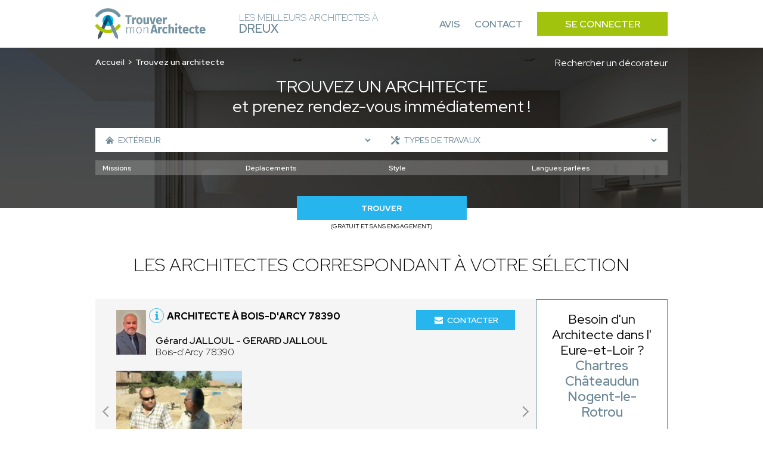

--- FILE ---
content_type: text/html; charset=UTF-8
request_url: https://architecte-dreux.fr/recherche-avancee/exterieur
body_size: 10292
content:
<!DOCTYPE html>
<html lang="fr">
    <head>
        <!-- Google Tag Manager -->
<script>(function(w,d,s,l,i){w[l]=w[l]||[];w[l].push({'gtm.start':
new Date().getTime(),event:'gtm.js'});var f=d.getElementsByTagName(s)[0],
j=d.createElement(s),dl=l!='dataLayer'?'&l='+l:'';j.async=true;j.src=
'https://www.googletagmanager.com/gtm.js?id='+i+dl;f.parentNode.insertBefore(j,f);
})(window,document,'script','dataLayer','GTM-WLF4ZNQP');</script>
<!-- End Google Tag Manager -->
                        
                        
        <meta charset="UTF-8">
        <meta name="viewport" content="width=device-width, initial-scale=1">
        <meta name="bingbot" content="noindex,nofollow" />
        <meta name="robots" content="index,follow">
        <title>Architecte Extérieur Dreux : Trouvez les meilleurs architectes à Dreux</title>
        <meta name="description" content="Trouvez les meilleurs architectes à Dreux pour votre projet : Extérieur. 1er RDV et prise de contact 100% gratuit. Réalisez le projet de vos rêves.">


                <link rel="icon" href='/img/TMA/favicon.ico' />
                <style>
        :root {
            --text: #6c8897;
            --primary: #a1c30e;
            --primary-opacity: #a1c30ed6;
            --secondary: #27b5ed;
        }
        </style>
                        

                <link rel="stylesheet" href="/font/font.css">

                <script>
            const G_REC_KEY = "6LfwST0nAAAAAM0HPbfouGatesIO_R2CRZ7ZNLUz";
        </script>
        <script defer type="module" src="/assets/front.ts-074dc22d.js"></script><link rel="stylesheet" href="/assets/front-738dcbf0.css" /><link rel="modulepreload" href="/assets/_api-f1592795.js" />

                    </head>
    <body >
    <!-- Google Tag Manager (noscript) -->
<noscript><iframe src="https://www.googletagmanager.com/ns.html?id=GTM-WLF4ZNQP"
height="0" width="0" style="display:none;visibility:hidden"></iframe></noscript>
<!-- End Google Tag Manager (noscript) -->
        <nav class="navbar" id="navbar">
            <div class="navbar__content container">
                <div class="navbar__left">
                    <div class="navbar__logo">
                        <a href="/">
                                                            <img src='/img/TMA/logo.png' alt="Logo Trouver Mon Architecte">
                                                    </a>
                    </div>
                    <div class="navbar__title">
                        <span>Les meilleurs Architectes à<br> <strong>Dreux</strong></span>
                    </div>
                </div>
                <div class="navbar__right" id="navbar-links">
                    <div class="navbar__links container">
                        <a href="https://www.trouver-mon-architecte.fr/avis-partenaires/particuliers?utm_source=top&utm_medium=architecte" class="navbar__link">Avis</a>
                        <a href="https://www.trouver-mon-architecte.fr/contactez-nous?utm_source=top&utm_medium=architecte" class="navbar__link">Contact</a>
                        <a href="https://www.trouver-mon-architecte.fr/se-connecter?utm_source=top&utm_medium=architecte" class="navbar__button">Se connecter</a>
                    </div>
                </div>
                <div class="navbar__open">
                    <button type="button" id="navbar-open">
                        <span></span>
                        <span></span>
                        <span></span>
                    </button>
                </div>
            </div>
        </nav>
        <main>
        <header class="header-search">
        <span class="header-search__bg"></span>
        <div class="header-search__content container">
            <div class="header-search__content_topbar">
                <nav class="header-search__breadcrumb">
                    <ol>
                        <li><a href="/">Accueil</a></li>
                                                    <li>Trouvez un architecte</li>
                                            </ol>
                </nav>
                                <a href="/recherche-avancee?wt=24">
                    Rechercher un décorateur
                </a>
                            </div>
            <div class="header-search__title">
                                    <h1><span>Trouvez un architecte</span><br>et prenez rendez-vous immédiatement !</h1>
                            </div>
            <div class="header-search__form">
                                                                    <form action="/recherche-avancee/exterieur" method="GET" id="form-search">
                    <div class="header-search-form__top">
                                                <div class="header-search-form__left">
                            <span class="header-search-form__icon header-search-form__house"><svg class="icon icon-house icon-sm">
    <use xlink:href="/icons.svg?logo#house"></use>
</svg></span>
                            <select name="sk" class="sk-url">
                                <option value="">Types de biens</option> 
                                                                    <option value="maison-individuelle" >Maison individuelle</option>
                                                                            <option value="maison-passive-ecologique" >- Maison passive / écologique</option>
                                                                            <option value="chalet-maison-en-bois" >- Chalet / Maison en bois</option>
                                                                            <option value="maison-connectee-domotique" >- Maison connectée (domotique)</option>
                                                                            <option value="maison-de-ville" >- Maison de ville</option>
                                                                            <option value="maison-de-campagne" >- Maison de campagne</option>
                                                                            <option value="tiny-house" >- Tiny house</option>
                                                                            <option value="villa" >- Villa</option>
                                                                                                        <option value="appartement" >Appartement</option>
                                                                                                        <option value="residentiel-collectif" >Résidentiel collectif</option>
                                                                                                        <option value="commerce" >Commerce</option>
                                                                                                        <option value="hotellerie-restauration" >Hôtellerie - Restauration</option>
                                                                                                        <option value="batiment-professionnel" >Bâtiment professionnel</option>
                                                                            <option value="bureau" >- Bureau</option>
                                                                            <option value="hangar" >- Hangar</option>
                                                                            <option value="batiment-industriel" >- Bâtiment industriel</option>
                                                                            <option value="batiment-agricole" >- Bâtiment agricole</option>
                                                                            <option value="usine" >- Usine</option>
                                                                                                        <option value="exterieur" selected>Extérieur</option>
                                                                                                        <option value="patrimoine" >Patrimoine</option>
                                                                                                        <option value="batiment-accueillant-du-public-erp" >Bâtiment accueillant du public (ERP)</option>
                                                                                                </select>
                        </div>
                                                <div class="header-search-form__right">
                            <span class="header-search-form__icon header-search-form__tools"><svg class="icon icon-tools icon-sm">
    <use xlink:href="/icons.svg?logo#tools"></use>
</svg></span>
                            <select name="sk[]" class="sk-url">
                                <option value="">Types de travaux</option>
                                                                    <option value="construction-neuve" >Construction neuve</option>
                                                                                                        <option value="renovation" >Rénovation</option>
                                                                                                        <option value="renovation-energetique" >Rénovation énergétique</option>
                                                                                                        <option value="surelevation" >Surélévation</option>
                                                                                                        <option value="extension" >Extension</option>
                                                                                                        <option value="expertise" >Expertise</option>
                                                                                                        <option value="terrasse" >Terrasse</option>
                                                                                                        <option value="mise-aux-normes" >Mise aux normes</option>
                                                                                                        <option value="transformation" >Transformation</option>
                                                                                                        <option value="assistance-a-la-maitrise-d-ouvrage" >Assistance à la maitrise d&#039;ouvrage</option>
                                                                                                        <option value="piscine" >Piscine</option>
                                                                                                        <option value="jardin" >Jardin</option>
                                                                                                        <option value="architecture-d-interieur" >Architecture d’intérieur</option>
                                                                                                        <option value="Etude-de-faisabilite" >Étude de faisabilité</option>
                                                                                                        <option value="assainissement" >Assainissement</option>
                                                                                                        <option value="rehabilitation" >Réhabilitation</option>
                                                                                                        <option value="amenagement-combles" >Aménagement combles</option>
                                                                                                </select>
                        </div>
                                                                                            </div>
                    <div id="more-criteria">
                        <div class="header-search-form__more">
                            <svg class="icon icon-add icon-sm">
    <use xlink:href="/icons.svg?logo#add"></use>
</svg>
                            <p>Plus de critères</p>
                        </div>
                    </div>
                                        <div class="header-search-form__middle" id="criteria">
                                                <div class="header-search-form__select header-search-form__assignments">
                            <select name="attr[54]">
                                <option value="">Missions</option>
                                                                    <option value="plan" >Plan</option>
                                                                    <option value="permis-de-construire" >Permis de construire</option>
                                                                    <option value="suivi-de-chantier" >Suivi de chantier</option>
                                                                    <option value="conseil" >Conseil</option>
                                                                    <option value="diagnostic" >Diagnostic</option>
                                                                    <option value="visite-conseil-avant-achat" >Visite conseil avant achat</option>
                                                            </select>
                        </div>
                        <div class="header-search-form__select header-search-form__trips">
                            <select name="attr[55]">
                                <option value="">Déplacements</option>
                                                                    <option value="departemental-jusq-50km" >Départemental (jusq. 50km)</option>
                                                                    <option value="regional-jusq-100km" >Régional (jusq. 100km)</option>
                                                                    <option value="national-jusq-1-000km" >National (jusq. 1 000km)</option>
                                                                    <option value="international" >International</option>
                                                            </select>
                        </div>
                        <div class="header-search-form__select header-search-form__style">
                            <select name="attr[58]">
                                <option value="">Style</option>
                                                                    <option value="futuriste" >Futuriste</option>
                                                                    <option value="contemporain" >Contemporain</option>
                                                                    <option value="moderne" >Moderne</option>
                                                                    <option value="traditionnel" >Traditionnel</option>
                                                                    <option value="ancien" >Ancien</option>
                                                                    <option value="historique" >Historique</option>
                                                                    <option value="japonais" >Japonais</option>
                                                                    <option value="vintage" >Vintage</option>
                                                                    <option value="minimaliste" >Minimaliste</option>
                                                            </select>
                        </div>
                        <div class="header-search-form__select header-search-form__languages">
                            <select name="attr[62]">
                                <option value="">Langues parlées</option>
                                                                    <option value="francais" >Français</option>
                                                                    <option value="anglais" >Anglais</option>
                                                                    <option value="allemand" >Allemand</option>
                                                                    <option value="espagnol" >Espagnol</option>
                                                                    <option value="italien" >Italien</option>
                                                                    <option value="coreen" >Coréen</option>
                                                                    <option value="japonais" >Japonais</option>
                                                                    <option value="espagnol" >Espagnol</option>
                                                                    <option value="arabe" >Arabe</option>
                                                                    <option value="russe" >Russe</option>
                                                                    <option value="portugais" >Portugais</option>
                                                                    <option value="neerlandais" >Néerlandais</option>
                                                                    <option value="tcheque" >Tchèque</option>
                                                                    <option value="slovaque" >Slovaque</option>
                                                                    <option value="bulgare" >Bulgare</option>
                                                                    <option value="mandarin" >Mandarin</option>
                                                                    <option value="polonais" >Polonais</option>
                                                                    <option value="chinois" >Chinois</option>
                                                                    <option value="neerlandais" >Néerlandais</option>
                                                                    <option value="mandarin" >Mandarin</option>
                                                                    <option value="turque" >Turque</option>
                                                            </select>
                        </div>
                                            </div>
                                                            <div class="header-search-form__bottom">
                        <div class="header-search-form__submit">
                            <button name="submitaz" type="submit">Trouver</button>
                            <p>(Gratuit et sans engagement)</p>
                        </div>
                    </div>
                </form>
            </div>
        </div>
    </header>
        <section class="section section-best section-result">
        <div class="section-best__content container">
            <div class="section-best__title">
                                    <h2 class="h2">Les architectes correspondant à votre sélection</h2>
                            </div>
            <div class="section-best__list">
                <div class="section-best__items">
                                            <div class="section-best__item">
    <div class="section-best-item__top">
        <div class="section-best-item__profil">
            <div class="section-best-item__portrait">
                <a href="https://www.trouver-mon-architecte.fr/architecte/4316-gerard-jalloul-gerard-jalloul?utm_source=top&utm_medium=architecte" target="_blank">
                    <img src="https://architecte-dreux.fr/media/cache/profile_picture/upload/worker/4316/1744241474985277345data.png" alt="Gérard JALLOUL" loading="lazy" />
                </a>
            </div>
            <div class="section-best-item__location">
                <div class="section-best-item__icon">
                    <svg class="icon icon-info icon-sm">
    <use xlink:href="/icons.svg?logo#info"></use>
</svg>
                    <div class="section-best-item__pophover">
                                                                                <p>Architecte DPLG enregistré à l'ordre national des architectes</p>
                                                                            <div class="section-best-item__pophover-arrow"></div>
                    </div>
                </div>
                <a href="https://www.trouver-mon-architecte.fr/architecte/4316-gerard-jalloul-gerard-jalloul?utm_source=top&utm_medium=architecte" target="_blank">
                    <h3>Architecte à Bois-d&#039;Arcy 78390</h3>
                </a>
                <a href="https://www.trouver-mon-architecte.fr/architecte/4316-gerard-jalloul-gerard-jalloul?utm_source=top&utm_medium=architecte" target="_blank">
                    <p>
                        <span>Gérard JALLOUL - GERARD JALLOUL</span><br>
                                                Bois-d&#039;Arcy 78390
                    </p>
                </a>
            </div>
        </div>
        <div class="section-best-item__contact">
            <div class="section-best-item__message">
                <a href="https://www.trouver-mon-architecte.fr/architecte/4316-gerard-jalloul-gerard-jalloul?utm_source=top&utm_medium=architecte" target="_blank"><svg class="icon icon-email icon-sm">
    <use xlink:href="/icons.svg?logo#email"></use>
</svg> Contacter</a>
            </div>
        </div>
            </div>
        <div class="section-best-item__bottom">
        <div class="slider-container" id="carousel-realisation">
            <div class="slider">
                <a href="https://www.trouver-mon-architecte.fr/architecte/4316-gerard-jalloul-gerard-jalloul?utm_source=top&utm_medium=architecte" target="_blank">
                    <div class="slides carousel-desktop">
                                                    <div class="slide">
                                <div class="carousel-realisation__img">
                                                                            <img src="https://architecte-dreux.fr/media/cache/slider_picture/upload/worker/4316/1763391772124471323data.jpeg" alt="Gérard JALLOUL - GERARD JALLOUL" loading="lazy" />
                                                                    </div>
                            </div>
                                            </div>
                    <div class="slides carousel-mobile">
                                                    <div class="slide">
                                <div class="carousel-realisation__img">
                                        <img src="https://architecte-dreux.fr/media/cache/slider_picture_mobile/upload/worker/4316/1763391772124471323data.jpeg" alt="Gérard JALLOUL - GERARD JALLOUL" loading="lazy" />
                                </div>
                            </div>
                                            </div>
                </a>
                <div class="slide__arrows">
                    <button class="slide__arrow slide__prev"><svg class="icon icon-carousel-left">
    <use xlink:href="/icons.svg?logo#carousel-left"></use>
</svg></button>
                    <button class="slide__arrow slide__next"><svg class="icon icon-carousel-right">
    <use xlink:href="/icons.svg?logo#carousel-right"></use>
</svg></button>
                </div>
            </div>
        </div>
    </div>
    </div>                                            <div class="section-best__item">
    <div class="section-best-item__top">
        <div class="section-best-item__profil">
            <div class="section-best-item__portrait">
                <a href="https://www.trouver-mon-architecte.fr/architecte/4090-jnnc-architecture-julia-nerant-noe-cuenot?utm_source=top&utm_medium=architecte" target="_blank">
                    <img src="https://architecte-dreux.fr/media/cache/profile_picture/upload/worker/4090/1721749796451549184data.jpeg" alt="Julia Nerant &amp; NOÉ CUENOT" loading="lazy" />
                </a>
            </div>
            <div class="section-best-item__location">
                <div class="section-best-item__icon">
                    <svg class="icon icon-info icon-sm">
    <use xlink:href="/icons.svg?logo#info"></use>
</svg>
                    <div class="section-best-item__pophover">
                                                                                <p>Architecte DPLG enregistré à l'ordre national des architectes</p>
                                                                            <div class="section-best-item__pophover-arrow"></div>
                    </div>
                </div>
                <a href="https://www.trouver-mon-architecte.fr/architecte/4090-jnnc-architecture-julia-nerant-noe-cuenot?utm_source=top&utm_medium=architecte" target="_blank">
                    <h3>Architecte à Gennevilliers 92230</h3>
                </a>
                <a href="https://www.trouver-mon-architecte.fr/architecte/4090-jnnc-architecture-julia-nerant-noe-cuenot?utm_source=top&utm_medium=architecte" target="_blank">
                    <p>
                        <span>Julia Nerant &amp; NOÉ CUENOT - JNNC ARCHITECTURE</span><br>
                                                Gennevilliers 92230
                    </p>
                </a>
            </div>
        </div>
        <div class="section-best-item__contact">
            <div class="section-best-item__message">
                <a href="https://www.trouver-mon-architecte.fr/architecte/4090-jnnc-architecture-julia-nerant-noe-cuenot?utm_source=top&utm_medium=architecte" target="_blank"><svg class="icon icon-email icon-sm">
    <use xlink:href="/icons.svg?logo#email"></use>
</svg> Contacter</a>
            </div>
        </div>
            </div>
        <div class="section-best-item__bottom">
        <div class="slider-container" id="carousel-realisation">
            <div class="slider">
                <a href="https://www.trouver-mon-architecte.fr/architecte/4090-jnnc-architecture-julia-nerant-noe-cuenot?utm_source=top&utm_medium=architecte" target="_blank">
                    <div class="slides carousel-desktop">
                                                    <div class="slide">
                                <div class="carousel-realisation__img">
                                                                            <img src="https://architecte-dreux.fr/media/cache/slider_picture/upload/worker/4090/17217430237372493data.jpg" alt="Julia Nerant &amp; NOÉ CUENOT - JNNC ARCHITECTURE" loading="lazy" />
                                                                            <img src="https://architecte-dreux.fr/media/cache/slider_picture/upload/worker/4090/1721743143617292691data.jpg" alt="Julia Nerant &amp; NOÉ CUENOT - JNNC ARCHITECTURE" loading="lazy" />
                                                                            <img src="https://architecte-dreux.fr/media/cache/slider_picture/upload/worker/4090/1721743231798176882data.jpg" alt="Julia Nerant &amp; NOÉ CUENOT - JNNC ARCHITECTURE" loading="lazy" />
                                                                    </div>
                            </div>
                                                    <div class="slide">
                                <div class="carousel-realisation__img">
                                                                            <img src="https://architecte-dreux.fr/media/cache/slider_picture/upload/worker/4090/1721746174136963067data.jpeg" alt="Julia Nerant &amp; NOÉ CUENOT - JNNC ARCHITECTURE" loading="lazy" />
                                                                            <img src="https://architecte-dreux.fr/media/cache/slider_picture/upload/worker/4090/172174637446583664data.jpeg" alt="Julia Nerant &amp; NOÉ CUENOT - JNNC ARCHITECTURE" loading="lazy" />
                                                                    </div>
                            </div>
                                            </div>
                    <div class="slides carousel-mobile">
                                                    <div class="slide">
                                <div class="carousel-realisation__img">
                                        <img src="https://architecte-dreux.fr/media/cache/slider_picture_mobile/upload/worker/4090/17217430237372493data.jpg" alt="Julia Nerant &amp; NOÉ CUENOT - JNNC ARCHITECTURE" loading="lazy" />
                                </div>
                            </div>
                                                    <div class="slide">
                                <div class="carousel-realisation__img">
                                        <img src="https://architecte-dreux.fr/media/cache/slider_picture_mobile/upload/worker/4090/1721743143617292691data.jpg" alt="Julia Nerant &amp; NOÉ CUENOT - JNNC ARCHITECTURE" loading="lazy" />
                                </div>
                            </div>
                                                    <div class="slide">
                                <div class="carousel-realisation__img">
                                        <img src="https://architecte-dreux.fr/media/cache/slider_picture_mobile/upload/worker/4090/1721743231798176882data.jpg" alt="Julia Nerant &amp; NOÉ CUENOT - JNNC ARCHITECTURE" loading="lazy" />
                                </div>
                            </div>
                                                    <div class="slide">
                                <div class="carousel-realisation__img">
                                        <img src="https://architecte-dreux.fr/media/cache/slider_picture_mobile/upload/worker/4090/1721746174136963067data.jpeg" alt="Julia Nerant &amp; NOÉ CUENOT - JNNC ARCHITECTURE" loading="lazy" />
                                </div>
                            </div>
                                                    <div class="slide">
                                <div class="carousel-realisation__img">
                                        <img src="https://architecte-dreux.fr/media/cache/slider_picture_mobile/upload/worker/4090/172174637446583664data.jpeg" alt="Julia Nerant &amp; NOÉ CUENOT - JNNC ARCHITECTURE" loading="lazy" />
                                </div>
                            </div>
                                            </div>
                </a>
                <div class="slide__arrows">
                    <button class="slide__arrow slide__prev"><svg class="icon icon-carousel-left">
    <use xlink:href="/icons.svg?logo#carousel-left"></use>
</svg></button>
                    <button class="slide__arrow slide__next"><svg class="icon icon-carousel-right">
    <use xlink:href="/icons.svg?logo#carousel-right"></use>
</svg></button>
                </div>
            </div>
        </div>
    </div>
    </div>                                            <div class="section-best__item">
    <div class="section-best-item__top">
        <div class="section-best-item__profil">
            <div class="section-best-item__portrait">
                <a href="https://www.trouver-mon-architecte.fr/architecte/3403-favresse-architectes-sebastien-favresse?utm_source=top&utm_medium=architecte" target="_blank">
                    <img src="https://architecte-dreux.fr/media/cache/profile_picture/upload/worker/3403/1685700953190598392data.jpg" alt="Sébastien FAVRESSE" loading="lazy" />
                </a>
            </div>
            <div class="section-best-item__location">
                <div class="section-best-item__icon">
                    <svg class="icon icon-info icon-sm">
    <use xlink:href="/icons.svg?logo#info"></use>
</svg>
                    <div class="section-best-item__pophover">
                                                                                <p>Architecte DPLG enregistré à l'ordre national des architectes</p>
                                                                            <div class="section-best-item__pophover-arrow"></div>
                    </div>
                </div>
                <a href="https://www.trouver-mon-architecte.fr/architecte/3403-favresse-architectes-sebastien-favresse?utm_source=top&utm_medium=architecte" target="_blank">
                    <h3>Architecte à Paris 75017</h3>
                </a>
                <a href="https://www.trouver-mon-architecte.fr/architecte/3403-favresse-architectes-sebastien-favresse?utm_source=top&utm_medium=architecte" target="_blank">
                    <p>
                        <span>Sébastien FAVRESSE - FAVRESSE ARCHITECTES</span><br>
                                                    31 Rue de Tocqueville
                                                Paris 75017
                    </p>
                </a>
            </div>
        </div>
        <div class="section-best-item__contact">
            <div class="section-best-item__message">
                <a href="https://www.trouver-mon-architecte.fr/architecte/3403-favresse-architectes-sebastien-favresse?utm_source=top&utm_medium=architecte" target="_blank"><svg class="icon icon-email icon-sm">
    <use xlink:href="/icons.svg?logo#email"></use>
</svg> Contacter</a>
            </div>
        </div>
            </div>
        <div class="section-best-item__bottom">
        <div class="slider-container" id="carousel-realisation">
            <div class="slider">
                <a href="https://www.trouver-mon-architecte.fr/architecte/3403-favresse-architectes-sebastien-favresse?utm_source=top&utm_medium=architecte" target="_blank">
                    <div class="slides carousel-desktop">
                                                    <div class="slide">
                                <div class="carousel-realisation__img">
                                                                            <img src="https://architecte-dreux.fr/media/cache/slider_picture/upload/worker/3403/1685692134655702691data.jpg" alt="Sébastien FAVRESSE - FAVRESSE ARCHITECTES" loading="lazy" />
                                                                    </div>
                            </div>
                                            </div>
                    <div class="slides carousel-mobile">
                                                    <div class="slide">
                                <div class="carousel-realisation__img">
                                        <img src="https://architecte-dreux.fr/media/cache/slider_picture_mobile/upload/worker/3403/1685692134655702691data.jpg" alt="Sébastien FAVRESSE - FAVRESSE ARCHITECTES" loading="lazy" />
                                </div>
                            </div>
                                            </div>
                </a>
                <div class="slide__arrows">
                    <button class="slide__arrow slide__prev"><svg class="icon icon-carousel-left">
    <use xlink:href="/icons.svg?logo#carousel-left"></use>
</svg></button>
                    <button class="slide__arrow slide__next"><svg class="icon icon-carousel-right">
    <use xlink:href="/icons.svg?logo#carousel-right"></use>
</svg></button>
                </div>
            </div>
        </div>
    </div>
    </div>                                            <div class="section-best__item">
    <div class="section-best-item__top">
        <div class="section-best-item__profil">
            <div class="section-best-item__portrait">
                <a href="https://www.trouver-mon-architecte.fr/architecte/4006-atelier-carre-noir-nathanael-pinard?utm_source=top&utm_medium=architecte" target="_blank">
                    <img src="https://architecte-dreux.fr/media/cache/profile_picture/upload/worker/4006/1717753966319590593data.jpg" alt="Nathanaël PINARD" loading="lazy" />
                </a>
            </div>
            <div class="section-best-item__location">
                <div class="section-best-item__icon">
                    <svg class="icon icon-info icon-sm">
    <use xlink:href="/icons.svg?logo#info"></use>
</svg>
                    <div class="section-best-item__pophover">
                                                                                <p>Architecte DPLG enregistré à l'ordre national des architectes</p>
                                                                            <div class="section-best-item__pophover-arrow"></div>
                    </div>
                </div>
                <a href="https://www.trouver-mon-architecte.fr/architecte/4006-atelier-carre-noir-nathanael-pinard?utm_source=top&utm_medium=architecte" target="_blank">
                    <h3>Architecte à Paris 75010</h3>
                </a>
                <a href="https://www.trouver-mon-architecte.fr/architecte/4006-atelier-carre-noir-nathanael-pinard?utm_source=top&utm_medium=architecte" target="_blank">
                    <p>
                        <span>Nathanaël PINARD - ATELIER CARRE NOIR</span><br>
                                                    148 Rue du Faubourg Saint-Denis
                                                Paris 75010
                    </p>
                </a>
            </div>
        </div>
        <div class="section-best-item__contact">
            <div class="section-best-item__message">
                <a href="https://www.trouver-mon-architecte.fr/architecte/4006-atelier-carre-noir-nathanael-pinard?utm_source=top&utm_medium=architecte" target="_blank"><svg class="icon icon-email icon-sm">
    <use xlink:href="/icons.svg?logo#email"></use>
</svg> Contacter</a>
            </div>
        </div>
            </div>
        <div class="section-best-item__bottom">
        <div class="slider-container" id="carousel-realisation">
            <div class="slider">
                <a href="https://www.trouver-mon-architecte.fr/architecte/4006-atelier-carre-noir-nathanael-pinard?utm_source=top&utm_medium=architecte" target="_blank">
                    <div class="slides carousel-desktop">
                                                    <div class="slide">
                                <div class="carousel-realisation__img">
                                                                            <img src="https://architecte-dreux.fr/media/cache/slider_picture/upload/worker/4006/1717752648470871745data.jpg" alt="Nathanaël PINARD - ATELIER CARRE NOIR" loading="lazy" />
                                                                            <img src="https://architecte-dreux.fr/media/cache/slider_picture/upload/worker/4006/1717752952435076460data.jpg" alt="Nathanaël PINARD - ATELIER CARRE NOIR" loading="lazy" />
                                                                            <img src="https://architecte-dreux.fr/media/cache/slider_picture/upload/worker/4006/1717752992578890239data.jpg" alt="Nathanaël PINARD - ATELIER CARRE NOIR" loading="lazy" />
                                                                    </div>
                            </div>
                                            </div>
                    <div class="slides carousel-mobile">
                                                    <div class="slide">
                                <div class="carousel-realisation__img">
                                        <img src="https://architecte-dreux.fr/media/cache/slider_picture_mobile/upload/worker/4006/1717752648470871745data.jpg" alt="Nathanaël PINARD - ATELIER CARRE NOIR" loading="lazy" />
                                </div>
                            </div>
                                                    <div class="slide">
                                <div class="carousel-realisation__img">
                                        <img src="https://architecte-dreux.fr/media/cache/slider_picture_mobile/upload/worker/4006/1717752952435076460data.jpg" alt="Nathanaël PINARD - ATELIER CARRE NOIR" loading="lazy" />
                                </div>
                            </div>
                                                    <div class="slide">
                                <div class="carousel-realisation__img">
                                        <img src="https://architecte-dreux.fr/media/cache/slider_picture_mobile/upload/worker/4006/1717752992578890239data.jpg" alt="Nathanaël PINARD - ATELIER CARRE NOIR" loading="lazy" />
                                </div>
                            </div>
                                            </div>
                </a>
                <div class="slide__arrows">
                    <button class="slide__arrow slide__prev"><svg class="icon icon-carousel-left">
    <use xlink:href="/icons.svg?logo#carousel-left"></use>
</svg></button>
                    <button class="slide__arrow slide__next"><svg class="icon icon-carousel-right">
    <use xlink:href="/icons.svg?logo#carousel-right"></use>
</svg></button>
                </div>
            </div>
        </div>
    </div>
    </div>                                            <div class="section-best__item">
    <div class="section-best-item__top">
        <div class="section-best-item__profil">
            <div class="section-best-item__portrait">
                <a href="https://www.trouver-mon-architecte.fr/architecte/4315-gabrielle-h-gabrielle-huet?utm_source=top&utm_medium=architecte" target="_blank">
                    <img src="https://architecte-dreux.fr/media/cache/profile_picture/upload/worker/4315/1733601982434996116data.jpg" alt="Gabrielle HUET" loading="lazy" />
                </a>
            </div>
            <div class="section-best-item__location">
                <div class="section-best-item__icon">
                    <svg class="icon icon-info icon-sm">
    <use xlink:href="/icons.svg?logo#info"></use>
</svg>
                    <div class="section-best-item__pophover">
                                                                                <p>Architecte DPLG enregistré à l'ordre national des architectes</p>
                                                                            <div class="section-best-item__pophover-arrow"></div>
                    </div>
                </div>
                <a href="https://www.trouver-mon-architecte.fr/architecte/4315-gabrielle-h-gabrielle-huet?utm_source=top&utm_medium=architecte" target="_blank">
                    <h3>Architecte à Paris 75020</h3>
                </a>
                <a href="https://www.trouver-mon-architecte.fr/architecte/4315-gabrielle-h-gabrielle-huet?utm_source=top&utm_medium=architecte" target="_blank">
                    <p>
                        <span>Gabrielle HUET - GABRIELLE H</span><br>
                                                Paris 75020
                    </p>
                </a>
            </div>
        </div>
        <div class="section-best-item__contact">
            <div class="section-best-item__message">
                <a href="https://www.trouver-mon-architecte.fr/architecte/4315-gabrielle-h-gabrielle-huet?utm_source=top&utm_medium=architecte" target="_blank"><svg class="icon icon-email icon-sm">
    <use xlink:href="/icons.svg?logo#email"></use>
</svg> Contacter</a>
            </div>
        </div>
            </div>
        <div class="section-best-item__bottom">
        <div class="slider-container" id="carousel-realisation">
            <div class="slider">
                <a href="https://www.trouver-mon-architecte.fr/architecte/4315-gabrielle-h-gabrielle-huet?utm_source=top&utm_medium=architecte" target="_blank">
                    <div class="slides carousel-desktop">
                                                    <div class="slide">
                                <div class="carousel-realisation__img">
                                                                            <img src="https://architecte-dreux.fr/media/cache/slider_picture/upload/worker/4315/1733599377786990049data.png" alt="Gabrielle HUET - GABRIELLE H" loading="lazy" />
                                                                            <img src="https://architecte-dreux.fr/media/cache/slider_picture/upload/worker/4315/1733599328653163150data.png" alt="Gabrielle HUET - GABRIELLE H" loading="lazy" />
                                                                            <img src="https://architecte-dreux.fr/media/cache/slider_picture/upload/worker/4315/1733599014927775data.jpg" alt="Gabrielle HUET - GABRIELLE H" loading="lazy" />
                                                                    </div>
                            </div>
                                                    <div class="slide">
                                <div class="carousel-realisation__img">
                                                                            <img src="https://architecte-dreux.fr/media/cache/slider_picture/upload/worker/4315/1743169401321175791data.jpg" alt="Gabrielle HUET - GABRIELLE H" loading="lazy" />
                                                                    </div>
                            </div>
                                            </div>
                    <div class="slides carousel-mobile">
                                                    <div class="slide">
                                <div class="carousel-realisation__img">
                                        <img src="https://architecte-dreux.fr/media/cache/slider_picture_mobile/upload/worker/4315/1733599377786990049data.png" alt="Gabrielle HUET - GABRIELLE H" loading="lazy" />
                                </div>
                            </div>
                                                    <div class="slide">
                                <div class="carousel-realisation__img">
                                        <img src="https://architecte-dreux.fr/media/cache/slider_picture_mobile/upload/worker/4315/1733599328653163150data.png" alt="Gabrielle HUET - GABRIELLE H" loading="lazy" />
                                </div>
                            </div>
                                                    <div class="slide">
                                <div class="carousel-realisation__img">
                                        <img src="https://architecte-dreux.fr/media/cache/slider_picture_mobile/upload/worker/4315/1733599014927775data.jpg" alt="Gabrielle HUET - GABRIELLE H" loading="lazy" />
                                </div>
                            </div>
                                                    <div class="slide">
                                <div class="carousel-realisation__img">
                                        <img src="https://architecte-dreux.fr/media/cache/slider_picture_mobile/upload/worker/4315/1743169401321175791data.jpg" alt="Gabrielle HUET - GABRIELLE H" loading="lazy" />
                                </div>
                            </div>
                                            </div>
                </a>
                <div class="slide__arrows">
                    <button class="slide__arrow slide__prev"><svg class="icon icon-carousel-left">
    <use xlink:href="/icons.svg?logo#carousel-left"></use>
</svg></button>
                    <button class="slide__arrow slide__next"><svg class="icon icon-carousel-right">
    <use xlink:href="/icons.svg?logo#carousel-right"></use>
</svg></button>
                </div>
            </div>
        </div>
    </div>
    </div>                                            <div class="section-best__item">
    <div class="section-best-item__top">
        <div class="section-best-item__profil">
            <div class="section-best-item__portrait">
                <a href="https://www.trouver-mon-architecte.fr/architecte/3131-caroline-belz-architecte-caroline-belz?utm_source=top&utm_medium=architecte" target="_blank">
                    <img src="https://architecte-dreux.fr/media/cache/profile_picture/upload/worker/3131/1676477707829700023data.jpg" alt="Caroline BELZ" loading="lazy" />
                </a>
            </div>
            <div class="section-best-item__location">
                <div class="section-best-item__icon">
                    <svg class="icon icon-info icon-sm">
    <use xlink:href="/icons.svg?logo#info"></use>
</svg>
                    <div class="section-best-item__pophover">
                                                                                <p>Architecte DPLG enregistré à l'ordre national des architectes</p>
                                                                            <div class="section-best-item__pophover-arrow"></div>
                    </div>
                </div>
                <a href="https://www.trouver-mon-architecte.fr/architecte/3131-caroline-belz-architecte-caroline-belz?utm_source=top&utm_medium=architecte" target="_blank">
                    <h3>Architecte à Paris 75005</h3>
                </a>
                <a href="https://www.trouver-mon-architecte.fr/architecte/3131-caroline-belz-architecte-caroline-belz?utm_source=top&utm_medium=architecte" target="_blank">
                    <p>
                        <span>Caroline BELZ - Caroline Belz Architecte</span><br>
                                                Paris 75005
                    </p>
                </a>
            </div>
        </div>
        <div class="section-best-item__contact">
            <div class="section-best-item__message">
                <a href="https://www.trouver-mon-architecte.fr/architecte/3131-caroline-belz-architecte-caroline-belz?utm_source=top&utm_medium=architecte" target="_blank"><svg class="icon icon-email icon-sm">
    <use xlink:href="/icons.svg?logo#email"></use>
</svg> Contacter</a>
            </div>
        </div>
            </div>
        <div class="section-best-item__bottom">
        <div class="slider-container" id="carousel-realisation">
            <div class="slider">
                <a href="https://www.trouver-mon-architecte.fr/architecte/3131-caroline-belz-architecte-caroline-belz?utm_source=top&utm_medium=architecte" target="_blank">
                    <div class="slides carousel-desktop">
                                                    <div class="slide">
                                <div class="carousel-realisation__img">
                                                                            <img src="https://architecte-dreux.fr/media/cache/slider_picture/upload/worker/3131/1677575227933793516data.jpg" alt="Caroline BELZ - Caroline Belz Architecte" loading="lazy" />
                                                                    </div>
                            </div>
                                            </div>
                    <div class="slides carousel-mobile">
                                                    <div class="slide">
                                <div class="carousel-realisation__img">
                                        <img src="https://architecte-dreux.fr/media/cache/slider_picture_mobile/upload/worker/3131/1677575227933793516data.jpg" alt="Caroline BELZ - Caroline Belz Architecte" loading="lazy" />
                                </div>
                            </div>
                                            </div>
                </a>
                <div class="slide__arrows">
                    <button class="slide__arrow slide__prev"><svg class="icon icon-carousel-left">
    <use xlink:href="/icons.svg?logo#carousel-left"></use>
</svg></button>
                    <button class="slide__arrow slide__next"><svg class="icon icon-carousel-right">
    <use xlink:href="/icons.svg?logo#carousel-right"></use>
</svg></button>
                </div>
            </div>
        </div>
    </div>
    </div>                                            <div class="section-best__item">
    <div class="section-best-item__top">
        <div class="section-best-item__profil">
            <div class="section-best-item__portrait">
                <a href="https://www.trouver-mon-architecte.fr/architecte/4503-fabricare-christophe-beraldin?utm_source=top&utm_medium=architecte" target="_blank">
                    <img src="https://architecte-dreux.fr/media/cache/profile_picture/upload/worker/4503/1741003421290888454data.JPG" alt="Christophe BERALDIN" loading="lazy" />
                </a>
            </div>
            <div class="section-best-item__location">
                <div class="section-best-item__icon">
                    <svg class="icon icon-info icon-sm">
    <use xlink:href="/icons.svg?logo#info"></use>
</svg>
                    <div class="section-best-item__pophover">
                                                                                <p>Architecte DPLG enregistré à l'ordre national des architectes</p>
                                                                            <div class="section-best-item__pophover-arrow"></div>
                    </div>
                </div>
                <a href="https://www.trouver-mon-architecte.fr/architecte/4503-fabricare-christophe-beraldin?utm_source=top&utm_medium=architecte" target="_blank">
                    <h3>Architecte à Paris 75020</h3>
                </a>
                <a href="https://www.trouver-mon-architecte.fr/architecte/4503-fabricare-christophe-beraldin?utm_source=top&utm_medium=architecte" target="_blank">
                    <p>
                        <span>Christophe BERALDIN - FABRICARE</span><br>
                                                    24 rue de l&#039;Est
                                                Paris 75020
                    </p>
                </a>
            </div>
        </div>
        <div class="section-best-item__contact">
            <div class="section-best-item__message">
                <a href="https://www.trouver-mon-architecte.fr/architecte/4503-fabricare-christophe-beraldin?utm_source=top&utm_medium=architecte" target="_blank"><svg class="icon icon-email icon-sm">
    <use xlink:href="/icons.svg?logo#email"></use>
</svg> Contacter</a>
            </div>
        </div>
            </div>
        <div class="section-best-item__bottom">
        <div class="slider-container" id="carousel-realisation">
            <div class="slider">
                <a href="https://www.trouver-mon-architecte.fr/architecte/4503-fabricare-christophe-beraldin?utm_source=top&utm_medium=architecte" target="_blank">
                    <div class="slides carousel-desktop">
                                                    <div class="slide">
                                <div class="carousel-realisation__img">
                                                                            <img src="https://architecte-dreux.fr/media/cache/slider_picture/upload/worker/4503/1741002762696554393data.jpg" alt="Christophe BERALDIN - FABRICARE" loading="lazy" />
                                                                            <img src="https://architecte-dreux.fr/media/cache/slider_picture/upload/worker/4503/1741002556149812191data.jpg" alt="Christophe BERALDIN - FABRICARE" loading="lazy" />
                                                                            <img src="https://architecte-dreux.fr/media/cache/slider_picture/upload/worker/4503/1741003002379420070data.jpg" alt="Christophe BERALDIN - FABRICARE" loading="lazy" />
                                                                    </div>
                            </div>
                                            </div>
                    <div class="slides carousel-mobile">
                                                    <div class="slide">
                                <div class="carousel-realisation__img">
                                        <img src="https://architecte-dreux.fr/media/cache/slider_picture_mobile/upload/worker/4503/1741002762696554393data.jpg" alt="Christophe BERALDIN - FABRICARE" loading="lazy" />
                                </div>
                            </div>
                                                    <div class="slide">
                                <div class="carousel-realisation__img">
                                        <img src="https://architecte-dreux.fr/media/cache/slider_picture_mobile/upload/worker/4503/1741002556149812191data.jpg" alt="Christophe BERALDIN - FABRICARE" loading="lazy" />
                                </div>
                            </div>
                                                    <div class="slide">
                                <div class="carousel-realisation__img">
                                        <img src="https://architecte-dreux.fr/media/cache/slider_picture_mobile/upload/worker/4503/1741003002379420070data.jpg" alt="Christophe BERALDIN - FABRICARE" loading="lazy" />
                                </div>
                            </div>
                                            </div>
                </a>
                <div class="slide__arrows">
                    <button class="slide__arrow slide__prev"><svg class="icon icon-carousel-left">
    <use xlink:href="/icons.svg?logo#carousel-left"></use>
</svg></button>
                    <button class="slide__arrow slide__next"><svg class="icon icon-carousel-right">
    <use xlink:href="/icons.svg?logo#carousel-right"></use>
</svg></button>
                </div>
            </div>
        </div>
    </div>
    </div>                                            <div class="section-best__item">
    <div class="section-best-item__top">
        <div class="section-best-item__profil">
            <div class="section-best-item__portrait">
                <a href="https://www.trouver-mon-architecte.fr/architecte/4869-archi-green-etienne-houessou?utm_source=top&utm_medium=architecte" target="_blank">
                    <img src="https://architecte-dreux.fr/media/cache/profile_picture/upload/worker/4869/1767554370902331089-picture.jpg" alt="Etienne HOUESSOU" loading="lazy" />
                </a>
            </div>
            <div class="section-best-item__location">
                <div class="section-best-item__icon">
                    <svg class="icon icon-info icon-sm">
    <use xlink:href="/icons.svg?logo#info"></use>
</svg>
                    <div class="section-best-item__pophover">
                                                                                <p>Architecte DPLG enregistré à l'ordre national des architectes</p>
                                                                            <div class="section-best-item__pophover-arrow"></div>
                    </div>
                </div>
                <a href="https://www.trouver-mon-architecte.fr/architecte/4869-archi-green-etienne-houessou?utm_source=top&utm_medium=architecte" target="_blank">
                    <h3>Architecte à Clamart 92140</h3>
                </a>
                <a href="https://www.trouver-mon-architecte.fr/architecte/4869-archi-green-etienne-houessou?utm_source=top&utm_medium=architecte" target="_blank">
                    <p>
                        <span>Etienne HOUESSOU - ARCHI&#039;GREEN</span><br>
                                                Clamart 92140
                    </p>
                </a>
            </div>
        </div>
        <div class="section-best-item__contact">
            <div class="section-best-item__message">
                <a href="https://www.trouver-mon-architecte.fr/architecte/4869-archi-green-etienne-houessou?utm_source=top&utm_medium=architecte" target="_blank"><svg class="icon icon-email icon-sm">
    <use xlink:href="/icons.svg?logo#email"></use>
</svg> Contacter</a>
            </div>
        </div>
            </div>
        <div class="section-best-item__bottom">
        <div class="slider-container" id="carousel-realisation">
            <div class="slider">
                <a href="https://www.trouver-mon-architecte.fr/architecte/4869-archi-green-etienne-houessou?utm_source=top&utm_medium=architecte" target="_blank">
                    <div class="slides carousel-desktop">
                                                    <div class="slide">
                                <div class="carousel-realisation__img">
                                                                            <img src="https://architecte-dreux.fr/media/cache/slider_picture/upload/worker/4869/1767556628555928963-picture.png" alt="Etienne HOUESSOU - ARCHI&#039;GREEN" loading="lazy" />
                                                                    </div>
                            </div>
                                            </div>
                    <div class="slides carousel-mobile">
                                                    <div class="slide">
                                <div class="carousel-realisation__img">
                                        <img src="https://architecte-dreux.fr/media/cache/slider_picture_mobile/upload/worker/4869/1767556628555928963-picture.png" alt="Etienne HOUESSOU - ARCHI&#039;GREEN" loading="lazy" />
                                </div>
                            </div>
                                            </div>
                </a>
                <div class="slide__arrows">
                    <button class="slide__arrow slide__prev"><svg class="icon icon-carousel-left">
    <use xlink:href="/icons.svg?logo#carousel-left"></use>
</svg></button>
                    <button class="slide__arrow slide__next"><svg class="icon icon-carousel-right">
    <use xlink:href="/icons.svg?logo#carousel-right"></use>
</svg></button>
                </div>
            </div>
        </div>
    </div>
    </div>                                            <div class="section-best__item">
    <div class="section-best-item__top">
        <div class="section-best-item__profil">
            <div class="section-best-item__portrait">
                <a href="https://www.trouver-mon-architecte.fr/architecte/4516-marine-desveaux-architecte-desveaux-marine?utm_source=top&utm_medium=architecte" target="_blank">
                    <img src="https://architecte-dreux.fr/media/cache/profile_picture/upload/worker/4516/1742993879717169161data.jpg" alt="DESVEAUX MARINE" loading="lazy" />
                </a>
            </div>
            <div class="section-best-item__location">
                <div class="section-best-item__icon">
                    <svg class="icon icon-info icon-sm">
    <use xlink:href="/icons.svg?logo#info"></use>
</svg>
                    <div class="section-best-item__pophover">
                                                                                <p>Architecte DPLG enregistré à l'ordre national des architectes</p>
                                                                            <div class="section-best-item__pophover-arrow"></div>
                    </div>
                </div>
                <a href="https://www.trouver-mon-architecte.fr/architecte/4516-marine-desveaux-architecte-desveaux-marine?utm_source=top&utm_medium=architecte" target="_blank">
                    <h3>Architecte à Paris 75002</h3>
                </a>
                <a href="https://www.trouver-mon-architecte.fr/architecte/4516-marine-desveaux-architecte-desveaux-marine?utm_source=top&utm_medium=architecte" target="_blank">
                    <p>
                        <span>DESVEAUX MARINE - MARINE DESVEAUX ARCHITECTE</span><br>
                                                Paris 75002
                    </p>
                </a>
            </div>
        </div>
        <div class="section-best-item__contact">
            <div class="section-best-item__message">
                <a href="https://www.trouver-mon-architecte.fr/architecte/4516-marine-desveaux-architecte-desveaux-marine?utm_source=top&utm_medium=architecte" target="_blank"><svg class="icon icon-email icon-sm">
    <use xlink:href="/icons.svg?logo#email"></use>
</svg> Contacter</a>
            </div>
        </div>
            </div>
        <div class="section-best-item__bottom">
        <div class="slider-container" id="carousel-realisation">
            <div class="slider">
                <a href="https://www.trouver-mon-architecte.fr/architecte/4516-marine-desveaux-architecte-desveaux-marine?utm_source=top&utm_medium=architecte" target="_blank">
                    <div class="slides carousel-desktop">
                                                    <div class="slide">
                                <div class="carousel-realisation__img">
                                                                            <img src="https://architecte-dreux.fr/media/cache/slider_picture/upload/worker/4516/1742975714289801712data.jpg" alt="DESVEAUX MARINE - MARINE DESVEAUX ARCHITECTE" loading="lazy" />
                                                                            <img src="https://architecte-dreux.fr/media/cache/slider_picture/upload/worker/4516/174297577864931252data.jpg" alt="DESVEAUX MARINE - MARINE DESVEAUX ARCHITECTE" loading="lazy" />
                                                                    </div>
                            </div>
                                            </div>
                    <div class="slides carousel-mobile">
                                                    <div class="slide">
                                <div class="carousel-realisation__img">
                                        <img src="https://architecte-dreux.fr/media/cache/slider_picture_mobile/upload/worker/4516/1742975714289801712data.jpg" alt="DESVEAUX MARINE - MARINE DESVEAUX ARCHITECTE" loading="lazy" />
                                </div>
                            </div>
                                                    <div class="slide">
                                <div class="carousel-realisation__img">
                                        <img src="https://architecte-dreux.fr/media/cache/slider_picture_mobile/upload/worker/4516/174297577864931252data.jpg" alt="DESVEAUX MARINE - MARINE DESVEAUX ARCHITECTE" loading="lazy" />
                                </div>
                            </div>
                                            </div>
                </a>
                <div class="slide__arrows">
                    <button class="slide__arrow slide__prev"><svg class="icon icon-carousel-left">
    <use xlink:href="/icons.svg?logo#carousel-left"></use>
</svg></button>
                    <button class="slide__arrow slide__next"><svg class="icon icon-carousel-right">
    <use xlink:href="/icons.svg?logo#carousel-right"></use>
</svg></button>
                </div>
            </div>
        </div>
    </div>
    </div>                                            <div class="section-best__item">
    <div class="section-best-item__top">
        <div class="section-best-item__profil">
            <div class="section-best-item__portrait">
                <a href="https://www.trouver-mon-architecte.fr/architecte/4806-comme-quoi-architecture-emmanuel-thirard?utm_source=top&utm_medium=architecte" target="_blank">
                    <img src="https://architecte-dreux.fr/media/cache/profile_picture/upload/worker/4806/1755485826722127634data.png" alt="Emmanuel THIRARD" loading="lazy" />
                </a>
            </div>
            <div class="section-best-item__location">
                <div class="section-best-item__icon">
                    <svg class="icon icon-info icon-sm">
    <use xlink:href="/icons.svg?logo#info"></use>
</svg>
                    <div class="section-best-item__pophover">
                                                                                <p>Architecte DPLG enregistré à l'ordre national des architectes</p>
                                                                            <div class="section-best-item__pophover-arrow"></div>
                    </div>
                </div>
                <a href="https://www.trouver-mon-architecte.fr/architecte/4806-comme-quoi-architecture-emmanuel-thirard?utm_source=top&utm_medium=architecte" target="_blank">
                    <h3>Architecte à Paris 75013</h3>
                </a>
                <a href="https://www.trouver-mon-architecte.fr/architecte/4806-comme-quoi-architecture-emmanuel-thirard?utm_source=top&utm_medium=architecte" target="_blank">
                    <p>
                        <span>Emmanuel THIRARD - COMME QUOI ARCHITECTURE</span><br>
                                                    19 Avenue d&#039;Italie
                                                Paris 75013
                    </p>
                </a>
            </div>
        </div>
        <div class="section-best-item__contact">
            <div class="section-best-item__message">
                <a href="https://www.trouver-mon-architecte.fr/architecte/4806-comme-quoi-architecture-emmanuel-thirard?utm_source=top&utm_medium=architecte" target="_blank"><svg class="icon icon-email icon-sm">
    <use xlink:href="/icons.svg?logo#email"></use>
</svg> Contacter</a>
            </div>
        </div>
            </div>
        <div class="section-best-item__bottom">
        <div class="slider-container" id="carousel-realisation">
            <div class="slider">
                <a href="https://www.trouver-mon-architecte.fr/architecte/4806-comme-quoi-architecture-emmanuel-thirard?utm_source=top&utm_medium=architecte" target="_blank">
                    <div class="slides carousel-desktop">
                                                    <div class="slide">
                                <div class="carousel-realisation__img">
                                                                            <img src="https://architecte-dreux.fr/media/cache/slider_picture/upload/worker/4806/175446362392712031data.png" alt="Emmanuel THIRARD - COMME QUOI ARCHITECTURE" loading="lazy" />
                                                                    </div>
                            </div>
                                            </div>
                    <div class="slides carousel-mobile">
                                                    <div class="slide">
                                <div class="carousel-realisation__img">
                                        <img src="https://architecte-dreux.fr/media/cache/slider_picture_mobile/upload/worker/4806/175446362392712031data.png" alt="Emmanuel THIRARD - COMME QUOI ARCHITECTURE" loading="lazy" />
                                </div>
                            </div>
                                            </div>
                </a>
                <div class="slide__arrows">
                    <button class="slide__arrow slide__prev"><svg class="icon icon-carousel-left">
    <use xlink:href="/icons.svg?logo#carousel-left"></use>
</svg></button>
                    <button class="slide__arrow slide__next"><svg class="icon icon-carousel-right">
    <use xlink:href="/icons.svg?logo#carousel-right"></use>
</svg></button>
                </div>
            </div>
        </div>
    </div>
    </div>                                        <div class="paginate-worker">
                        <ul>
                                                                                                                        <li class="paginate-worker__item active"
                                    data-page="0"><a class="paginate-worker__link" href="/recherche-avancee" >1</a></li>
                                                            <li class="paginate-worker__item "
                                    data-page="1"><a class="paginate-worker__link" href="/recherche-avancee?p=1" >2</a></li>
                                                            <li class="paginate-worker__item "
                                    data-page="2"><a class="paginate-worker__link" href="/recherche-avancee?p=2" >3</a></li>
                                                                                                                    <li class="paginate-worker__item" data-page="1"><a class="paginate-worker__link" href="/recherche-avancee?p=1" ><svg class="icon icon-carousel-right">
    <use xlink:href="/icons.svg?logo#carousel-right"></use>
</svg></a></li>
                                                    </ul>
                    </div>
                </div>
                <div class="section-best__infos">
                    <div class="section-best__info">
                        <p>
                            Besoin d'un Architecte dans l&#039; Eure-et-Loir  ?
                        </p>
                                                                            <p>
                                <a href="https://architecte-chartres.fr"><span>Chartres</span></a>
                            </p>
                                                    <p>
                                <a href="https://architecte-chateaudun.fr"><span>Châteaudun</span></a>
                            </p>
                                                    <p>
                                <a href="https://architecte-nogent-le-rotrou.fr"><span>Nogent-le-Rotrou</span></a>
                            </p>
                                            </div>
                    <div class="section-best__info">
                        <p>
                            Besoin d'un Architecte en Centre ?
                        </p>
                                                                            <p>
                                <a href="https://architecte-blois.fr"><span>Blois</span></a>
                            </p>
                                                    <p>
                                <a href="https://architectes-bourges.fr"><span>Bourges</span></a>
                            </p>
                                                    <p>
                                <a href="https://architecte-chartres.fr"><span>Chartres</span></a>
                            </p>
                                                    <p>
                                <a href="https://architecte-chateaudun.fr"><span>Châteaudun</span></a>
                            </p>
                                                    <p>
                                <a href="https://architecte-chateauroux.fr"><span>Châteauroux</span></a>
                            </p>
                                                    <p>
                                <a href="https://architecte-chinon.fr"><span>Chinon</span></a>
                            </p>
                                                    <p>
                                <a href="https://architecte-issoudun.fr"><span>Issoudun</span></a>
                            </p>
                                                    <p>
                                <a href="https://architecte-la-chatre.fr"><span>La Châtre</span></a>
                            </p>
                                                    <p>
                                <a href="https://architecte-le-blanc.fr"><span>Le Blanc</span></a>
                            </p>
                                                    <p>
                                <a href="https://architecte-loches.fr"><span>Loches</span></a>
                            </p>
                                                    <p>
                                <a href="https://architectes-montargis.fr"><span>Montargis</span></a>
                            </p>
                                                    <p>
                                <a href="https://architecte-nogent-le-rotrou.fr"><span>Nogent-le-Rotrou</span></a>
                            </p>
                                                    <p>
                                <a href="https://architecte-orleans.fr"><span>Orléans</span></a>
                            </p>
                                                    <p>
                                <a href="https://architecte-pithiviers.fr"><span>Pithiviers</span></a>
                            </p>
                                                    <p>
                                <a href="https://architecte-romorantin-lanthenay.fr"><span>Romorantin-Lanthenay</span></a>
                            </p>
                                                    <p>
                                <a href="https://architecte-saint-amand-montrond.fr"><span>Saint-Amand-Montrond</span></a>
                            </p>
                                                    <p>
                                <a href="https://architectes-tours.fr"><span>Tours</span></a>
                            </p>
                                                    <p>
                                <a href="https://architecte-vendome.fr"><span>Vendôme</span></a>
                            </p>
                                                    <p>
                                <a href="https://architecte-vierzon.fr"><span>Vierzon</span></a>
                            </p>
                                            </div>
                    <div class="section-best__info">
                        <p>
                            Besoin d'un Architecte en France ?
                        </p>
                                                                            <p>
                                <a href="https://architecte-ajaccio.fr"><span>Ajaccio</span></a>
                            </p>
                                                    <p>
                                <a href="https://architectes-amiens.fr"><span>Amiens</span></a>
                            </p>
                                                    <p>
                                <a href="https://architecte-besancon.fr"><span>Besançon</span></a>
                            </p>
                                                    <p>
                                <a href="https://top-architecte-bordeaux.fr"><span>Bordeaux</span></a>
                            </p>
                                                    <p>
                                <a href="https://top-architecte-caen.fr"><span>Caen</span></a>
                            </p>
                                                    <p>
                                <a href="https://architecte-chalons-en-champagne.fr"><span>Châlons-en-Champagne</span></a>
                            </p>
                                                    <p>
                                <a href="https://architectes-clermont-ferrand.fr"><span>Clermont-Ferrand</span></a>
                            </p>
                                                    <p>
                                <a href="https://architecte-dijon.fr"><span>Dijon</span></a>
                            </p>
                                                    <p>
                                <a href="https://architectes-lille.fr"><span>Lille</span></a>
                            </p>
                                                    <p>
                                <a href="https://architectes-limoges.fr"><span>Limoges</span></a>
                            </p>
                                                    <p>
                                <a href="https://top-architecte-lyon.fr"><span>Lyon</span></a>
                            </p>
                                                    <p>
                                <a href="https://architectes-marseille.fr"><span>Marseille</span></a>
                            </p>
                                                    <p>
                                <a href="https://architectes-metz.fr"><span>Metz</span></a>
                            </p>
                                                    <p>
                                <a href="https://top-architecte-montpellier.fr"><span>Montpellier</span></a>
                            </p>
                                                    <p>
                                <a href="https://architectes-nantes.fr"><span>Nantes</span></a>
                            </p>
                                                    <p>
                                <a href="https://architecte-orleans.fr"><span>Orléans</span></a>
                            </p>
                                                    <p>
                                <a href="https://top-architecte-paris.fr"><span>Paris</span></a>
                            </p>
                                                    <p>
                                <a href="https://architecte-poitiers.fr"><span>Poitiers</span></a>
                            </p>
                                                    <p>
                                <a href="https://architectes-rennes.fr"><span>Rennes</span></a>
                            </p>
                                                    <p>
                                <a href="https://architectes-rouen.fr"><span>Rouen</span></a>
                            </p>
                                                    <p>
                                <a href="https://top-architecte-strasbourg.fr"><span>Strasbourg</span></a>
                            </p>
                                                    <p>
                                <a href="https://top-architecte-toulouse.fr"><span>Toulouse</span></a>
                            </p>
                                            </div>
                </div>
            </div>
            <div class="section-best__explanation">
                <div class="section-best__all">
                    <a href="https://www.trouver-mon-architecte.fr/architectes/dreux-28100?utm_source=top&utm_medium=architecte">Voir tous les architectes à Dreux</a>
                </div>
                <div class="section-best-explanation__content">                    <div class="section-best-explanation__left">
                        <p><span>Lorsque l&#039;on entreprend un projet de construction ou de rénovation, l&#039;expertise d&#039;un architecte peut s&#039;avérer essentielle. En effet, un architecte est un professionnel formé pour concevoir et superviser la réalisation de bâtiments et d&#039;espaces de vie. Passer par un architecte peut donc permettre d&#039;obtenir des résultats plus efficaces et adaptés à ses besoins.</span></p>
                        <p>Dans la région Centre, notamment dans l&#039; Eure-et-Loir et à Dreux, trouver un <strong>architecte</strong> peut sembler complexe, c'est là que notre plateforme <a href="https://www.trouver-mon-architecte.fr/?utm_source=top&utm_medium=architecte">Trouver-mon-architecte.fr</a> entre en jeu. Notre plateforme vous permet de trouver rapidement des professionnels qualifiés dans votre région. Il vous suffit de remplir un formulaire en ligne avec vos critères de recherche, tels que la localisation géographique et le type de projet que vous souhaitez réaliser, et nous vous mettons en relation avec des <strong>architectes</strong> disponibles.</p>
                        <p>Un <strong>architecte</strong> est un expert en matière de conception, de planification et de construction de bâtiments. Il peut vous aider à concevoir un projet qui répondra à vos besoins en termes de fonctionnalité, de style et de budget. L'<strong>architecte</strong> peut également vous aider à trouver des matériaux de qualité, à gérer les différents corps de métiers et à respecter les délais de construction. Avec un <strong>architecte</strong>, vous pouvez être sûr que votre projet sera réalisé selon les normes en vigueur et que la qualité sera au rendez-vous.</p>
                    </div>
                    <div class="section-best-explanation__right">
                        <p>Un <strong>décorateur d'intérieur</strong>, quant à lui, est spécialisé dans la décoration et l'aménagement intérieur. Il peut vous aider à créer un espace de vie fonctionnel, esthétique et confortable. Le <strong>décorateur d'intérieur</strong> peut vous conseiller sur les couleurs, les matériaux, les meubles et les accessoires pour créer l'ambiance que vous recherchez dans votre maison ou votre appartement. En travaillant avec un <strong>décorateur d'intérieur</strong>, vous pouvez être sûr que votre intérieur sera à la fois pratique et esthétique</p>
                        <p>Un autre avantage de passer par un <strong>architecte</strong> ou un <strong>décorateur</strong> est que cela peut augmenter la valeur de votre bien immobilier. En effet, un bâtiment conçu ou rénové par un <strong>architecte</strong> peut avoir un design plus esthétique et fonctionnel, ce qui peut augmenter sa valeur sur le marché immobilier.</p>
                        <p>Enfin, passer par notre plateforme <a href="https://www.trouver-mon-architecte.fr/?utm_source=top&utm_medium=architecte">Trouver-mon-architecte.fr</a> vous permet d'obtenir rapidement des devis gratuits de plusieurs professionnels, ce qui vous permet de comparer les offres et de trouver celle qui convient le mieux à votre budget.</p>
                        <p>En somme, engager un <strong>architecte</strong> ou un <strong>décorateur d'intérieur</strong> pour votre projet de construction ou de rénovation peut vous aider à économiser de l'argent, du temps et des efforts. Alors, n'hésitez plus ! Rendez-vous sur <a href="https://www.trouver-mon-architecte.fr/?utm_source=top&utm_medium=architecte">Trouver-mon-architecte.fr</a> pour trouver le professionnel qui répondra à vos attentes pour votre projet à Dreux ou dans les environs en Centre. Nos professionnels sont disponibles pour vous accompagner dans toutes les étapes de votre projet, de la conception à la réalisation, pour un résultat à la hauteur de vos attentes.</p>
                    </div>
                                    </div>
            </div>
        </div>
    </section>
    <section class="section section-domaine">
        <div class="section-domaine__content container">
            <div class="section-domaine__title">
                                    <h2 class="h2">Les architectes à <strong>Dreux</strong> par domaine d&#039;expertise</h2>
                            </div>
            <div class="section-domaine__expertise">
                <div class="section-domaine-expertise__top">
                    <a href="/recherche-avancee/renovation-energetique" class="section-domaine__item section-domaine__renovation">
                        <h3>Rénovation énergétique</h3>
                        <div class="section-domaine__shadow"></div>
                    </a>
                    <a href="/recherche-avancee/renovation-energetique" class="section-domaine__item section-domaine__cuisine">
                        <h3>Cuisine</h3>
                        <div class="section-domaine__shadow"></div>
                    </a>
                </div>
                <div class="section-domaine-expertise__bottom">
                                            <a href="/recherche-avancee/extension" class="section-domaine__item section-domaine__extension">
                            <h3>Extension</h3>
                            <div class="section-domaine__shadow"></div>
                        </a>
                        <a href="/recherche-avancee/construction-neuve" class="section-domaine__item section-domaine__construction">
                            <h3>Construction maison</h3>
                            <div class="section-domaine__shadow"></div>
                        </a>
                                    </div>
            </div>
            <div class="section-domaine__type">
                                    <div class="section-domaine-type__left">
                        <h4>Type de biens</h4>
                        <div class="section-domaine__list">
                            <p>
                                                                                                        <a href="/recherche-avancee/maison-individuelle">Maison individuelle</a>
                                                                    <span>•</span>                                    <a href="/recherche-avancee/appartement">Appartement</a>
                                                                    <span>•</span>                                    <a href="/recherche-avancee/residentiel-collectif">Résidentiel collectif</a>
                                                                    <span>•</span>                                    <a href="/recherche-avancee/commerce">Commerce</a>
                                                                    <span>•</span>                                    <a href="/recherche-avancee/hotellerie-restauration">Hôtellerie - Restauration</a>
                                                                    <span>•</span>                                    <a href="/recherche-avancee/batiment-professionnel">Bâtiment professionnel</a>
                                                                    <span>•</span>                                    <a href="/recherche-avancee/exterieur">Extérieur</a>
                                                                    <span>•</span>                                    <a href="/recherche-avancee/patrimoine">Patrimoine</a>
                                                                    <span>•</span>                                    <a href="/recherche-avancee/batiment-accueillant-du-public-erp">Bâtiment accueillant du public (ERP)</a>
                                                            </p>
                        </div>
                    </div>
                    <div class="section-domaine-type__right">
                        <h4>Type de travaux</h4>
                        <div class="section-domaine__list">
                            <p>
                                                                                                        <a href="/recherche-avancee/construction-neuve">Construction neuve</a>
                                                                    <span>•</span>                                    <a href="/recherche-avancee/renovation">Rénovation</a>
                                                                    <span>•</span>                                    <a href="/recherche-avancee/renovation-energetique">Rénovation énergétique</a>
                                                                    <span>•</span>                                    <a href="/recherche-avancee/surelevation">Surélévation</a>
                                                                    <span>•</span>                                    <a href="/recherche-avancee/extension">Extension</a>
                                                                    <span>•</span>                                    <a href="/recherche-avancee/expertise">Expertise</a>
                                                                    <span>•</span>                                    <a href="/recherche-avancee/terrasse">Terrasse</a>
                                                                    <span>•</span>                                    <a href="/recherche-avancee/mise-aux-normes">Mise aux normes</a>
                                                                    <span>•</span>                                    <a href="/recherche-avancee/transformation">Transformation</a>
                                                                    <span>•</span>                                    <a href="/recherche-avancee/assistance-a-la-maitrise-d-ouvrage">Assistance à la maitrise d&#039;ouvrage</a>
                                                                    <span>•</span>                                    <a href="/recherche-avancee/piscine">Piscine</a>
                                                                    <span>•</span>                                    <a href="/recherche-avancee/jardin">Jardin</a>
                                                                    <span>•</span>                                    <a href="/recherche-avancee/architecture-d-interieur">Architecture d’intérieur</a>
                                                                    <span>•</span>                                    <a href="/recherche-avancee/Etude-de-faisabilite">Étude de faisabilité</a>
                                                                    <span>•</span>                                    <a href="/recherche-avancee/assainissement">Assainissement</a>
                                                                    <span>•</span>                                    <a href="/recherche-avancee/rehabilitation">Réhabilitation</a>
                                                                    <span>•</span>                                    <a href="/recherche-avancee/amenagement-combles">Aménagement combles</a>
                                                            </p>
                        </div>
                    </div>
                                
            </div>
        </div>
    </section>
    <section class="section section-best section-result">
        <div class="section-best__content container">
            <div class="section-best__footer">
                <div class="section-best-footer__left">
                    <div class="section-best-footer__call">
                        <p>
                            Un <strong>pro</strong><br>
                            me rappelle<br>
                            en 2 clics !
                        </p>
                        <a href="https://www.trouver-mon-architecte.fr/trouver-un-architecte?utm_source=top&utm_medium=architecte">C'est parti !</a>
                    </div>
                    <div class="section-best-footer__img">
                        <img src="/img/architect-call.jpg" alt="Un pro me rappelle">
                    </div>
                </div>
                <div class="section-best-footer__right">
                    <p><strong>Vous êtes architecte ?</strong></p>
                    <p>Je souhaite me faire référencer</p>
                    <a href="https://www.trouver-mon-architecte.fr/inscription-architecte?utm_source=top&utm_medium=architecte">Ici</a>
                </div>
            </div>
        </div>
    </section>
</main>
        <footer>
            <div class="footer-bg">
                <div class="footer-container container">
                    <div class="footer-container__content">
                        <div class="footer-container__top">
                            <div class="footer-container__near">
                                <h5>Les Architectes près de chez vous</h5>
                                <div class="footer-container__links">
                                    <a href="https://www.trouver-mon-architecte.fr/architectes/paris-75000?utm_source=top&utm_medium=architecte">Paris</a>
                                    <a href="https://www.trouver-mon-architecte.fr/architectes/lyon-69000?utm_source=top&utm_medium=architecte">Lyon</a>
                                    <a href="https://www.trouver-mon-architecte.fr/architectes/marseille-13000?utm_source=top&utm_medium=architecte">Marseille</a>
                                    <a href="https://www.trouver-mon-architecte.fr/architectes/aix-en-provence-13080?utm_source=top&utm_medium=architecte">Aix-en-provence</a>
                                    <a href="https://www.trouver-mon-architecte.fr/architectes/toulouse-31000?utm_source=top&utm_medium=architecte">Toulouse</a>
                                    <a href="https://www.trouver-mon-architecte.fr/architectes/bordeaux-33000?utm_source=top&utm_medium=architecte">Bordeaux</a>
                                    <a href="https://www.trouver-mon-architecte.fr/architectes/lille-59000?utm_source=top&utm_medium=architecte">Lille</a>
                                    <a href="https://www.trouver-mon-architecte.fr/architectes/nice-06000?utm_source=top&utm_medium=architecte">Nice</a>
                                    <a href="https://www.trouver-mon-architecte.fr/architectes/nantes-44000?utm_source=top&utm_medium=architecte">Nantes</a>
                                    <a href="https://www.trouver-mon-architecte.fr/architectes/strasbourg-67000?utm_source=top&utm_medium=architecte">Strasbourg</a>
                                    <a href="https://www.trouver-mon-architecte.fr/architectes/rennes-35000?utm_source=top&utm_medium=architecte">Rennes</a>
                                </div>
                            </div>
                            <div class="footer-container__international">
                                <h5>Nos architectes à l'international</h5>
                                <div class="footer-container__links">
                                                                        <a href="https://www.find-my-architect.com/be/fr?utm_source=top&utm_medium=architecte" target="_blank">Belgique</a>
                                                                        <a href="https://www.encuentra-tu-arquitecto.com/es/es?utm_source=top&utm_medium=architecte" target="_blank">Espagne</a>
                                                                        <a href="https://www.find-my-architect.com/uk/en?utm_source=top&utm_medium=architecte" target="_blank">Royaume-Uni</a>
                                                                        <a href="https://www.find-my-architect.com/ie/en?utm_source=top&utm_medium=architecte" target="_blank">Irlande</a>
                                                                        <a href="https://www.find-my-architect.com/in/en?utm_source=top&utm_medium=architecte" target="_blank">Inde</a>
                                                                        <a href="https://www.encontrar-meu-arquiteto.com/pt/pt?utm_source=top&utm_medium=architecte" target="_blank">Portugal</a>
                                                                        <a href="https://www.encontrar-meu-arquiteto.com/br/br?utm_source=top&utm_medium=architecte" target="_blank">Brésil</a>
                                                                    </div>
                            </div>
                            <div class="footer-container__find">
                                <h5>Trouver nos architectes</h5>
                                <div class="footer-container__links">
                                    <a href="https://www.trouver-mon-architecte.fr/trouver-un-architecte/architecte-list?letter=A?utm_source=top&utm_medium=architecte">A</a>
                                    <a href="https://www.trouver-mon-architecte.fr/trouver-un-architecte/architecte-list?letter=B?utm_source=top&utm_medium=architecte">B</a>
                                    <a href="https://www.trouver-mon-architecte.fr/trouver-un-architecte/architecte-list?letter=C?utm_source=top&utm_medium=architecte">C</a>
                                    <a href="https://www.trouver-mon-architecte.fr/trouver-un-architecte/architecte-list?letter=D?utm_source=top&utm_medium=architecte">D</a>
                                    <a href="https://www.trouver-mon-architecte.fr/trouver-un-architecte/architecte-list?letter=E?utm_source=top&utm_medium=architecte">E</a>
                                    <a href="https://www.trouver-mon-architecte.fr/trouver-un-architecte/architecte-list?letter=F?utm_source=top&utm_medium=architecte">F</a>
                                    <a href="https://www.trouver-mon-architecte.fr/trouver-un-architecte/architecte-list?letter=G?utm_source=top&utm_medium=architecte">G</a>
                                    <a href="https://www.trouver-mon-architecte.fr/trouver-un-architecte/architecte-list?letter=H?utm_source=top&utm_medium=architecte">H</a>
                                    <a href="https://www.trouver-mon-architecte.fr/trouver-un-architecte/architecte-list?letter=I?utm_source=top&utm_medium=architecte">I</a>
                                    <a href="https://www.trouver-mon-architecte.fr/trouver-un-architecte/architecte-list?letter=J?utm_source=top&utm_medium=architecte">J</a>
                                    <a href="https://www.trouver-mon-architecte.fr/trouver-un-architecte/architecte-list?letter=K?utm_source=top&utm_medium=architecte">K</a>
                                    <a href="https://www.trouver-mon-architecte.fr/trouver-un-architecte/architecte-list?letter=L?utm_source=top&utm_medium=architecte">L</a>
                                    <a href="https://www.trouver-mon-architecte.fr/trouver-un-architecte/architecte-list?letter=M?utm_source=top&utm_medium=architecte">M</a>
                                    <a href="https://www.trouver-mon-architecte.fr/trouver-un-architecte/architecte-list?letter=N?utm_source=top&utm_medium=architecte">N</a>
                                    <a href="https://www.trouver-mon-architecte.fr/trouver-un-architecte/architecte-list?letter=O?utm_source=top&utm_medium=architecte">O</a>
                                    <a href="https://www.trouver-mon-architecte.fr/trouver-un-architecte/architecte-list?letter=P?utm_source=top&utm_medium=architecte">P</a>
                                    <a href="https://www.trouver-mon-architecte.fr/trouver-un-architecte/architecte-list?letter=Q?utm_source=top&utm_medium=architecte">Q</a>
                                    <a href="https://www.trouver-mon-architecte.fr/trouver-un-architecte/architecte-list?letter=R?utm_source=top&utm_medium=architecte">R</a>
                                    <a href="https://www.trouver-mon-architecte.fr/trouver-un-architecte/architecte-list?letter=S?utm_source=top&utm_medium=architecte">S</a>
                                    <a href="https://www.trouver-mon-architecte.fr/trouver-un-architecte/architecte-list?letter=T?utm_source=top&utm_medium=architecte">T</a>
                                    <a href="https://www.trouver-mon-architecte.fr/trouver-un-architecte/architecte-list?letter=U?utm_source=top&utm_medium=architecte">U</a>
                                    <a href="https://www.trouver-mon-architecte.fr/trouver-un-architecte/architecte-list?letter=V?utm_source=top&utm_medium=architecte">V</a>
                                    <a href="https://www.trouver-mon-architecte.fr/trouver-un-architecte/architecte-list?letter=W?utm_source=top&utm_medium=architecte">W</a>
                                    <a href="https://www.trouver-mon-architecte.fr/trouver-un-architecte/architecte-list?letter=X?utm_source=top&utm_medium=architecte">X</a>
                                    <a href="https://www.trouver-mon-architecte.fr/trouver-un-architecte/architecte-list?letter=Y?utm_source=top&utm_medium=architecte">Y</a>
                                    <a href="https://www.trouver-mon-architecte.fr/trouver-un-architecte/architecte-list?letter=Z?utm_source=top&utm_medium=architecte">Z</a>
                                </div>
                            </div>
                        </div>
                        <div class="footer-container__bottom">
                                                        <div class="footer-container__social">
                                <a href="https://www.facebook.com/TrouverMonArchitecte/" target="_blank"><svg class="icon icon-facebook icon-sm">
    <use xlink:href="/icons.svg?logo#facebook"></use>
</svg></a>    
                                <a href="https://www.linkedin.com/company/14006996" target="_blank"><svg class="icon icon-linkedin icon-sm">
    <use xlink:href="/icons.svg?logo#linkedin"></use>
</svg></a>  
                                <a href="https://twitter.com/trouvermonarchi" target="_blank"><svg class="icon icon-twitter icon-sm">
    <use xlink:href="/icons.svg?logo#twitter"></use>
</svg></a>
                                <a href="https://www.pinterest.fr/trouver_mon_architecte/" target="_blank"><svg class="icon icon-pinterest icon-sm">
    <use xlink:href="/icons.svg?logo#pinterest"></use>
</svg></a>
                                <a href="https://www.instagram.com/trouver_mon_architecte/?hl=fr" target="_blank"><svg class="icon icon-instagram icon-sm">
    <use xlink:href="/icons.svg?logo#instagram"></use>
</svg></a>
                                <a href="https://www.youtube.com/channel/UC3jQLk4lFu5hNQN8bKBok5w" target="_blank"><svg class="icon icon-youtube icon-sm">
    <use xlink:href="/icons.svg?logo#youtube"></use>
</svg></a>
                            </div>
                        </div>
                    </div>
                    <div class="footer-container__french">
                        <img src="/img/logo-french-tech.png" alt="Logo French Tech" loading="lazy" />
                    </div>    
                </div>   
            </div>
            <div class="footer-websites">
                <div class="footer-websites__container container">
                    <div class="footer-websites__website">
                        <div class="footer-websites__brand">
                            <img src="/img/TMA/logo.png" alt="Logo Trouver mon Architecte" loading="lazy" />
                        </div>
                        <p><a href="https://www.trouver-mon-architecte.fr/architectes/dreux-28100?utm_source=top&utm_medium=architecte" target="_blank">Trouver Mon Architecte à Dreux</a> sur trouver-mon-architecte.fr</p>
                    </div>
                    <div class="footer-websites__website">
                        <div class="footer-websites__brand">
                            <img src="/img/logo-tmd.png" alt="Logo Trouver mon Décorateur" loading="lazy" />
                        </div>
                        <p><a href="https://www.trouver-mon-decorateur.fr/fr/fr/decorateurs/dreux-28100?utm_source=top&utm_medium=decorateur" target="_blank">Trouver Mon Décorateur à Dreux</a> sur trouver-mon-decorateur.fr</p>
                    </div>
                    <div class="footer-websites__website">
                        <div class="footer-websites__brand">
                            <img src="/img/TMP/logo.png" alt="Logo Trouver mon Photographe" loading="lazy" />
                        </div>
                        <p><a href="https://www.trouver-mon-photographe.fr/fr/photographes/dreux-28100?utm_source=top&utm_medium=photographe" target="_blank">Trouver Mon Photographe à Dreux</a> sur trouver-mon-photographe.fr</p>
                    </div>
                </div>
            </div>
            <div class="footer-copyright">
                                <p>©2026 TROUVERMONARCHITECTE</p>
            </div>

                                </footer>
                <div id="cookiebar"></div>
    </body>
</html>


--- FILE ---
content_type: text/html; charset=UTF-8
request_url: https://architecte-dreux.fr/assets/_api-f1592795.js
body_size: 25765
content:
<!DOCTYPE html>
<html lang="fr">
    <head>
        <!-- Google Tag Manager -->
<script>(function(w,d,s,l,i){w[l]=w[l]||[];w[l].push({'gtm.start':
new Date().getTime(),event:'gtm.js'});var f=d.getElementsByTagName(s)[0],
j=d.createElement(s),dl=l!='dataLayer'?'&l='+l:'';j.async=true;j.src=
'https://www.googletagmanager.com/gtm.js?id='+i+dl;f.parentNode.insertBefore(j,f);
})(window,document,'script','dataLayer','GTM-WLF4ZNQP');</script>
<!-- End Google Tag Manager -->
                        
                        
        <meta charset="UTF-8">
        <meta name="viewport" content="width=device-width, initial-scale=1">
        <meta name="bingbot" content="noindex,nofollow" />
        <meta name="robots" content="index,follow">
        <title>Les meilleurs architectes à Dreux.</title>
        <meta name="description" content="Contactez dès maintenant des architectes à Dreux et recevez un devis rapidement ! Liste des architectes près de chez vous selon leur domaines d'expertise.">


                <link rel="icon" href='/img/TMA/favicon.ico' />
                <style>
        :root {
            --text: #6c8897;
            --primary: #a1c30e;
            --primary-opacity: #a1c30ed6;
            --secondary: #27b5ed;
        }
        </style>
                        

                <link rel="stylesheet" href="/font/font.css">

                <script>
            const G_REC_KEY = "6LfwST0nAAAAAM0HPbfouGatesIO_R2CRZ7ZNLUz";
        </script>
        <script defer type="module" src="/assets/front.ts-074dc22d.js"></script><link rel="stylesheet" href="/assets/front-738dcbf0.css" /><link rel="modulepreload" href="/assets/_api-f1592795.js" />

                    </head>
    <body >
    <!-- Google Tag Manager (noscript) -->
<noscript><iframe src="https://www.googletagmanager.com/ns.html?id=GTM-WLF4ZNQP"
height="0" width="0" style="display:none;visibility:hidden"></iframe></noscript>
<!-- End Google Tag Manager (noscript) -->
        <nav class="navbar" id="navbar">
            <div class="navbar__content container">
                <div class="navbar__left">
                    <div class="navbar__logo">
                        <a href="/">
                                                            <img src='/img/TMA/logo.png' alt="Logo Trouver Mon Architecte">
                                                    </a>
                    </div>
                    <div class="navbar__title">
                        <span>Les meilleurs Architectes à<br> <strong>Dreux</strong></span>
                    </div>
                </div>
                <div class="navbar__right" id="navbar-links">
                    <div class="navbar__links container">
                        <a href="https://www.trouver-mon-architecte.fr/avis-partenaires/particuliers?utm_source=top&utm_medium=architecte" class="navbar__link">Avis</a>
                        <a href="https://www.trouver-mon-architecte.fr/contactez-nous?utm_source=top&utm_medium=architecte" class="navbar__link">Contact</a>
                        <a href="https://www.trouver-mon-architecte.fr/se-connecter?utm_source=top&utm_medium=architecte" class="navbar__button">Se connecter</a>
                    </div>
                </div>
                <div class="navbar__open">
                    <button type="button" id="navbar-open">
                        <span></span>
                        <span></span>
                        <span></span>
                    </button>
                </div>
            </div>
        </nav>
            <main>
     
        <header class="header section"
    style="background: url('https://architecte-dreux.fr/media/cache/city_bg/img/city/dreux.jpg') no-repeat center top;
    background-size: cover;">
        <div class="header__content container">
            <div class="header__left">
                                <div class="header-left__end">
                    <div class="header__title">
                        <h1 id="header-title">Architectes à<br><span>Dreux</span></h1>
                    </div>
                    <div class="header__text">
                        <p>Recevez <strong>3 devis</strong> pour votre projet maintenant.</p>
                        <p><strong>100 % gratuit</strong> et <strong>sans engagement.</strong></p>
                    </div>
                </div>
            </div>
            <div class="header__right">
                <p><strong>Vous êtes architecte ?</strong></p>
                <p>Je souhaite me faire référencer</p>
                <a href="https://www.trouver-mon-architecte.fr/inscription-architecte?utm_source=top&utm_medium=architecte">Ici</a>
            </div>
        </div>
    </header>
        <section class="section section-contact">
        <div class="section-contact__content container">
            <div class="section-contact__title">
                <h2 class="h2">Je souhaite être contacté par <strong>un architecte</strong><br> ou un <strong>décorateur</strong> pour mon projet</h2>
            </div>
            <div class="section-contact__middle">
                <div class="section-contact__form">
                    <form action="" id="form-contact" class="form-contact-tma">
                        <div class="form-contact__content">
                                                        <div class="form-contact__stage form-contact__stage1">
                                <div class="form-contact__choice">
                                    <select name="website" class="form-contact__select input-job" required>
                                        <option value="">Métier</option>
                                        <option value="1">Architecte</option>
                                        <option value="24">Décorateur</option>
                                    </select>
                                </div>
                                <div class="form-contact__choice form-contact__choice-tma">
                                    <select name="slugs_1" class="form-contact__select" required>
                                        <option value="">Type de biens</option>
                                                                                    <option value="maison-individuelle" >Maison individuelle</option>
                                                                                            <option value="maison-passive-ecologique">- Maison passive / écologique</option>
                                                                                            <option value="chalet-maison-en-bois">- Chalet / Maison en bois</option>
                                                                                            <option value="maison-connectee-domotique">- Maison connectée (domotique)</option>
                                                                                            <option value="maison-de-ville">- Maison de ville</option>
                                                                                            <option value="maison-de-campagne">- Maison de campagne</option>
                                                                                            <option value="tiny-house">- Tiny house</option>
                                                                                            <option value="villa">- Villa</option>
                                                                                                                                <option value="appartement" >Appartement</option>
                                                                                                                                <option value="residentiel-collectif" >Résidentiel collectif</option>
                                                                                                                                <option value="commerce" >Commerce</option>
                                                                                                                                <option value="hotellerie-restauration" >Hôtellerie - Restauration</option>
                                                                                                                                <option value="batiment-professionnel" >Bâtiment professionnel</option>
                                                                                            <option value="bureau">- Bureau</option>
                                                                                            <option value="hangar">- Hangar</option>
                                                                                            <option value="batiment-industriel">- Bâtiment industriel</option>
                                                                                            <option value="batiment-agricole">- Bâtiment agricole</option>
                                                                                            <option value="usine">- Usine</option>
                                                                                                                                <option value="exterieur" >Extérieur</option>
                                                                                                                                <option value="patrimoine" >Patrimoine</option>
                                                                                                                                <option value="batiment-accueillant-du-public-erp" >Bâtiment accueillant du public (ERP)</option>
                                                                                                                        </select>
                                </div>
                                <div class="form-contact__choice form-contact__choice-tma" >
                                    <select name="slugs_2" class="form-contact__select" required>
                                        <option value="">Type de travaux</option>
                                                                                    <option value="construction-neuve" >Construction neuve</option>
                                                                                                                                <option value="renovation" >Rénovation</option>
                                                                                                                                <option value="renovation-energetique" >Rénovation énergétique</option>
                                                                                                                                <option value="surelevation" >Surélévation</option>
                                                                                                                                <option value="extension" >Extension</option>
                                                                                                                                <option value="expertise" >Expertise</option>
                                                                                                                                <option value="terrasse" >Terrasse</option>
                                                                                                                                <option value="mise-aux-normes" >Mise aux normes</option>
                                                                                                                                <option value="transformation" >Transformation</option>
                                                                                                                                <option value="assistance-a-la-maitrise-d-ouvrage" >Assistance à la maitrise d&#039;ouvrage</option>
                                                                                                                                <option value="piscine" >Piscine</option>
                                                                                                                                <option value="jardin" >Jardin</option>
                                                                                                                                <option value="architecture-d-interieur" >Architecture d’intérieur</option>
                                                                                                                                <option value="Etude-de-faisabilite" >Étude de faisabilité</option>
                                                                                                                                <option value="assainissement" >Assainissement</option>
                                                                                                                                <option value="rehabilitation" >Réhabilitation</option>
                                                                                                                                <option value="amenagement-combles" >Aménagement combles</option>
                                                                                                                        </select>
                                </div>
                                <div class="form-contact__choice form-contact__choice-tmd hide">
                                    <select name="slugs_1" class="form-contact__select" disabled>
                                        <option value="">Type de biens</option>
                                                                                    <option value="maison-individuelle" >Maison individuelle</option>
                                                                                                                                <option value="appartement" >Appartement</option>
                                                                                                                                <option value="salle-de-bain" >Salle de bain</option>
                                                                                                                                <option value="restaurant" >Restaurant</option>
                                                                                                                                <option value="cuisine" >Cuisine</option>
                                                                                                                                <option value="chambre" >Chambre</option>
                                                                                                                                <option value="bureau" >Bureau</option>
                                                                                                                                <option value="exterieur-jardin" >Extérieur/Jardin</option>
                                                                                                                                <option value="batiment-accueillant-du-public" >Bâtiment accueillant du public</option>
                                                                                                                                <option value="commerce-magasin" >Commerce / magasin</option>
                                                                                                                                <option value="hotel" >Hôtel</option>
                                                                                                                                <option value="batiment-professionnel" >Bâtiment professionnel</option>
                                                                                                                                <option value="tiny-house" >Tiny house</option>
                                                                                                                                <option value="salon-sejour" >Salon / séjour</option>
                                                                                                                        </select>
                                </div>
                                <div class="form-contact__choice form-contact__choice-tmd hide">
                                    <select name="slugs_2" class="form-contact__select" disabled>
                                        <option value="">Missions</option>
                                                                                    <option value="visite-conseil" >Visite conseil</option>
                                                                                    <option value="projet-complet" >Projet complet</option>
                                                                                    <option value="home-staging" >Home staging</option>
                                                                                    <option value="coaching-a-distance" >Coaching à distance</option>
                                                                                    <option value="plan" >Plan</option>
                                                                                    <option value="decoration-evenementielle" >Décoration événementielle</option>
                                                                                    <option value="coach-shopping" >Coach shopping</option>
                                                                                    <option value="renovation-energetique" >Rénovation énergétique</option>
                                                                                    <option value="creation-de-meubles" >Création de meubles</option>
                                                                                    <option value="liste-shopping" >Liste shopping</option>
                                                                                    <option value="3d-d-ambiance" >3D d&#039;ambiance</option>
                                                                                    <option value="designer-textile" >Designer textile</option>
                                                                            </select>
                                </div>
                            </div>
                                                                                    <div class="form-contact__stage form-contact__stage2">
                                <input class="form-contact__input form-contact__firstname" type="text" required name="firstname" placeholder="Prénom" value="">
                                <input class="form-contact__input form-contact__lastname" type="text" required name="lastname" placeholder="Nom" value="">
                            </div>
                            <div class="form-contact__stage form-contact__stage3">
                                <input class="form-contact__input form-contact__email" type="email" required name="email" placeholder="Email" value="">
                            </div>
                            <div class="form-contact__stage form-contact__stage4">
                                <input class="form-contact__input form-contact__phone" type="text" required name="phone" placeholder="Numéro de téléphone" value="">
                            </div>
                            <div class="form-contact__stage form-contact__stage5">
                                <input class="form-contact__input form-contact__city" type="text" required name="city" placeholder="Ville" value="">
                            </div>
                            <div class="form-contact__stage form-contact__stage6">
                                <textarea class="form-contact__input form-contact__description" type="text" name="description" placeholder="Message" required></textarea>
                                <button type="submit" class="form-contact__submit">Suivant</button>
                            </div>
                        </div>
                    </form>
                    <form action="" id="form-contact-suite" class="hide">
                        <div class="form-contact__content">
                                                        <div class="form-contact__stage">
                                <div class="form-contact__choice">
                                    <select name="surface" class="form-contact__select" required>
                                        <option value="">Surface</option>
                                        <option value="less-50">Moins de 50m²</option>
                                        <option value="50-100">De 50 à 100m²</option>
                                        <option value="100-200">De 100 à 200m²</option>
                                        <option value="more-200">Plus de 200m²</option>
                                    </select>
                                </div>
                                <div class="form-contact__choice form-contact__choice-tma">
                                    <select name="budget" class="form-contact__select" required>
                                        <option value="">Budget</option>
                                        <option value="less-50K">Moins de 50 000€</option>
                                        <option value="more-100K">Plus de 100 000€</option>
                                        <option value="more-200K">Plus de 200 000€</option>
                                        <option value="more-300K">Plus de 300 000€</option>
                                    </select>
                                </div>
                                <div class="form-contact__choice form-contact__choice-tmd">
                                    <select name="budget" class="form-contact__select" required>
                                        <option value="">Budget</option>
                                        <option value="less-2K">Moins de 2 000€</option>
                                        <option value="more-5K">Plus de 5 000€</option>
                                        <option value="more-20K">Plus de 20 000€</option>
                                        <option value="more-50K">Plus de 50 000€</option>
                                    </select>
                                </div>
                                <div class="form-contact__choice">
                                    <select name="customer-status" class="form-contact__select" required>
                                        <option value="">Votre statut</option>
                                        <option value="locataire">locataire</option>
                                        <option value="proprietaire">propriétaire</option>
                                        <optgroup label="potentiel acquéreur">
                                            <option value="en-cours-de-recherche-du-bien">En cours de recherche du bien</option>
                                            <option value="visite-en-cours">Visite en cours</option>
                                            <option value="offre-realise">Offre proposée</option>
                                            <option value="signature-du-compromis-programee">Signature du compromis planifiée</option>
                                            <option value="compromis-signe">Compromis signé</option>
                                            <option value="signature-definitive-programee">Signature définitive programmée</option>
                                        </optgroup>
                                    </select>
                                </div>
                                <div class="form-contact__choice form-contact__choice-tma">
                                    <select name="needs" class="form-contact__select" required>
                                        <option value="">Vos besoins</option>
                                        <option value="architectes-et-artisans">architecte et artisans</option>
                                        <option value="architectes-uniquement">architecte uniquement</option>
                                    </select>
                                </div>
                                <div class="form-contact__choice form-contact__choice-tmd">
                                    <select name="needs" class="form-contact__select" required>
                                        <option value="">Vos besoins</option>
                                        <option value="decorateur-et-artisans">Décorateur et artisans</option>
                                        <option value="decorateur-uniquement">Décorateur uniquement</option>
                                    </select>
                                </div>
                                <div class="form-contact__choice form-contact__choice-tma">
                                    <select name="mission" class="form-contact__select" required>
                                        <option value="">La mission</option>
                                        <option value="plans-permis-et-suivi-de-chantier">Plans, permis et suivi de chantier</option>
                                        <option value="plans-et-permis">Plans et permis</option>
                                        <option value="plans-et-documents-techniques">Plans et documents techniques</option>
                                    </select>
                                </div>
                                <div class="form-contact__choice">
                                    <select name="availability" class="form-contact__select" required>
                                        <option value="">Vos disponibilités</option>
                                        <option value="telephone-en-journee">Par téléphone en journée</option>
                                        <option value="telephone-en-soiree">Par téléphone en soirée</option>
                                        <option value="par-email-uniquement">Par email uniquement</option>
                                    </select>
                                </div>
                            </div>
                                                        <div class="form-contact__partners">
                                <p>Je souhaite également être contacté pour bénéficier d'offre de</p>
                                <div class="form-contact__partner">
                                    <label for="contact-credit">
                                        <input type="checkbox" name="contact_credit" id="contact-credit"> Prêt
                                    </label>
                                    <div class="form-contact__partner-info">
                                        <svg class="icon icon-info">
    <use xlink:href="/icons.svg?logo#info"></use>
</svg>
                                        <p class="form-contact__partner-info-message">Un courtier spécialiste de l’immobilier me trouve la meilleure solution de crédit et au meilleur taux pour mon projet.</p>
                                    </div>
                                </div>
                                                                <div class="form-contact__partner">
                                    <label for="contact-solar">
                                        <input type="checkbox" name="contact_solar" id="contact-solar"> Énergie renouvelable solaire
                                    </label>
                                    <div class="form-contact__partner-info">
                                        <svg class="icon icon-info">
    <use xlink:href="/icons.svg?logo#info"></use>
</svg>
                                        <p class="form-contact__partner-info-message">
                                            Un expert en énergie renouvelable et en équipement solaire me recontacte.
                                        </p>
                                    </div>
                                </div>
                                                            </div>
                        </div>
                        <div class="form-contact__end">
                            <input type="hidden" name="recaptcha" id="g-recaptcha-token" />
                            <button type="button" class="form-contact__end-button form-contact__end-back">Retour</button>
                            <button type="submit" class="form-contact__end-button">Valider</button>
                        </div>
                    </form>
                    <div class="section-contact__form_success hide">
                        <p>
                            Votre demande a été enregistrée. Merci de cliquer sur le lien envoyé sur votre adresse email afin de valider votre demande.
                        </p>
                    </div>
                </div>
                <div class="section-contact__map">
                                    </div>
            </div>
            <div class="section-contact__testimonials">
                <h3>Témoignages</h3>
                                <div class="slider-container" id="carousel-testimonials">
                    <div class="slider">
                        <div class="slides">
                                                        <div class="slide">
                                <div class="carousel-testimonials__left">
                                    <div class="carousel-testimonials__top">
                                        <div class="carousel-testimonials__stars">
                                            <span><svg class="icon icon-star icon-sm">
    <use xlink:href="/icons.svg?logo#star"></use>
</svg></span>
                                            <span><svg class="icon icon-star icon-sm">
    <use xlink:href="/icons.svg?logo#star"></use>
</svg></span>
                                            <span><svg class="icon icon-star icon-sm">
    <use xlink:href="/icons.svg?logo#star"></use>
</svg></span>
                                            <span><svg class="icon icon-star icon-sm">
    <use xlink:href="/icons.svg?logo#star"></use>
</svg></span>
                                                                                            <span class="empty"><svg class="icon icon-star icon-sm">
    <use xlink:href="/icons.svg?logo#star"></use>
</svg></span>
                                                                                    </div>
                                        <div class="carousel-testimonials__content">
                                            <p>
                                                <p>Avec l&rsquo;explosion de notre site e-commerce, nous avions besoin d&rsquo;agrandir notre hangar pour laisser plus de place &agrave; la zone de Picking. Cela implique de d&eacute;placer le quai de chargement et de laisser suffisamment de place aux camions pour pouvoir tourner sur le parking. Nous avons trouv&eacute; un architecte sp&eacute;cialis&eacute; pour les entreprises et comprenant nos probl&eacute;matiques sur trouver-mon-architecte.</p>

                                            </p>
                                        </div>
                                    </div>
                                    <div class="carousel-testimonials__bottom">
                                        <div class="carousel-testimonials__author">
                                            <span>Danielle P</span>
                                        </div>
                                    </div>
                                </div>
                                                                <div class="carousel-testimonials__right">
                                    <div class="carousel-testimonials__top">
                                        <div class="carousel-testimonials__stars">
                                            <span><svg class="icon icon-star icon-sm">
    <use xlink:href="/icons.svg?logo#star"></use>
</svg></span>
                                            <span><svg class="icon icon-star icon-sm">
    <use xlink:href="/icons.svg?logo#star"></use>
</svg></span>
                                            <span><svg class="icon icon-star icon-sm">
    <use xlink:href="/icons.svg?logo#star"></use>
</svg></span>
                                            <span><svg class="icon icon-star icon-sm">
    <use xlink:href="/icons.svg?logo#star"></use>
</svg></span>
                                                                                        <span><svg class="icon icon-star icon-sm">
    <use xlink:href="/icons.svg?logo#star"></use>
</svg></span>
                                                                                    </div>
                                        <div class="carousel-testimonials__content">
                                            <p>
                                                <p>Jeune vigneron, je reprends le domaine de mes parents et je recherchais depuis longtemps un architecte pouvant moderniser notre cave et la transformer en lieu de d&eacute;gustation. J&rsquo;ai rapidement trouv&eacute; un architecte sur le site en utilisant les filtres de trouver-mon-architecte.<br />
&nbsp;</p>

                                            </p>
                                        </div>
                                    </div>
                                    <div class="carousel-testimonials__bottom">
                                        <div class="carousel-testimonials__author">
                                            <span>Julien B.</span>
                                        </div>
                                    </div>
                                </div>
                                                            </div>
                                                        <div class="slide">
                                <div class="carousel-testimonials__left">
                                    <div class="carousel-testimonials__top">
                                        <div class="carousel-testimonials__stars">
                                            <span><svg class="icon icon-star icon-sm">
    <use xlink:href="/icons.svg?logo#star"></use>
</svg></span>
                                            <span><svg class="icon icon-star icon-sm">
    <use xlink:href="/icons.svg?logo#star"></use>
</svg></span>
                                            <span><svg class="icon icon-star icon-sm">
    <use xlink:href="/icons.svg?logo#star"></use>
</svg></span>
                                            <span><svg class="icon icon-star icon-sm">
    <use xlink:href="/icons.svg?logo#star"></use>
</svg></span>
                                                                                        <span><svg class="icon icon-star icon-sm">
    <use xlink:href="/icons.svg?logo#star"></use>
</svg></span>
                                                                                    </div>
                                        <div class="carousel-testimonials__content">
                                            <p>
                                                <p>Je viens d&rsquo;acheter un loft de 182m2 construit dans des anciens bureaux industriels et je souhaitais faire construire un jardin int&eacute;rieur de 30 m2 avec mezzanine tout en conservant une style industriel. J&rsquo;ai pu rapidement trouver un architecte pour mon projet sur trouver-mon-architecte.</p>

                                            </p>
                                        </div>
                                    </div>
                                    <div class="carousel-testimonials__bottom">
                                        <div class="carousel-testimonials__author">
                                            <span>Antoine J.</span>
                                        </div>
                                    </div>
                                </div>
                                                                <div class="carousel-testimonials__right">
                                    <div class="carousel-testimonials__top">
                                        <div class="carousel-testimonials__stars">
                                            <span><svg class="icon icon-star icon-sm">
    <use xlink:href="/icons.svg?logo#star"></use>
</svg></span>
                                            <span><svg class="icon icon-star icon-sm">
    <use xlink:href="/icons.svg?logo#star"></use>
</svg></span>
                                            <span><svg class="icon icon-star icon-sm">
    <use xlink:href="/icons.svg?logo#star"></use>
</svg></span>
                                            <span><svg class="icon icon-star icon-sm">
    <use xlink:href="/icons.svg?logo#star"></use>
</svg></span>
                                                                                        <span><svg class="icon icon-star icon-sm">
    <use xlink:href="/icons.svg?logo#star"></use>
</svg></span>
                                                                                    </div>
                                        <div class="carousel-testimonials__content">
                                            <p>
                                                <p>Futurs grand-parents, nous voulions agrandir notre maison pour accueillir nos petits-enfants. Nous avions du mal &agrave; nous d&eacute;cider o&ugrave; et comment placer l&rsquo;extension dans la maison. L&rsquo;architecte que nous avons s&eacute;lectionn&eacute; sur le site trouver-mon-architecte nous a bien conseill&eacute; et suivi pendant la r&eacute;alisation des travaux.</p>

                                            </p>
                                        </div>
                                    </div>
                                    <div class="carousel-testimonials__bottom">
                                        <div class="carousel-testimonials__author">
                                            <span>Annie et François S.</span>
                                        </div>
                                    </div>
                                </div>
                                                            </div>
                                                        <div class="slide">
                                <div class="carousel-testimonials__left">
                                    <div class="carousel-testimonials__top">
                                        <div class="carousel-testimonials__stars">
                                            <span><svg class="icon icon-star icon-sm">
    <use xlink:href="/icons.svg?logo#star"></use>
</svg></span>
                                            <span><svg class="icon icon-star icon-sm">
    <use xlink:href="/icons.svg?logo#star"></use>
</svg></span>
                                            <span><svg class="icon icon-star icon-sm">
    <use xlink:href="/icons.svg?logo#star"></use>
</svg></span>
                                            <span><svg class="icon icon-star icon-sm">
    <use xlink:href="/icons.svg?logo#star"></use>
</svg></span>
                                                                                            <span class="empty"><svg class="icon icon-star icon-sm">
    <use xlink:href="/icons.svg?logo#star"></use>
</svg></span>
                                                                                    </div>
                                        <div class="carousel-testimonials__content">
                                            <p>
                                                <p>Je voulais investir dans le locatif avec un appartement &agrave; r&eacute;nover compl&egrave;tement. Avant d&rsquo;acheter, j&rsquo;ai contact&eacute; un architecte pour visiter le bien avec moi et pour avoir une estimation des travaux et les r&eacute;aliser.<br />
&nbsp;</p>

                                            </p>
                                        </div>
                                    </div>
                                    <div class="carousel-testimonials__bottom">
                                        <div class="carousel-testimonials__author">
                                            <span>Mélanie M</span>
                                        </div>
                                    </div>
                                </div>
                                                                <div class="carousel-testimonials__right">
                                    <div class="carousel-testimonials__top">
                                        <div class="carousel-testimonials__stars">
                                            <span><svg class="icon icon-star icon-sm">
    <use xlink:href="/icons.svg?logo#star"></use>
</svg></span>
                                            <span><svg class="icon icon-star icon-sm">
    <use xlink:href="/icons.svg?logo#star"></use>
</svg></span>
                                            <span><svg class="icon icon-star icon-sm">
    <use xlink:href="/icons.svg?logo#star"></use>
</svg></span>
                                            <span><svg class="icon icon-star icon-sm">
    <use xlink:href="/icons.svg?logo#star"></use>
</svg></span>
                                                                                        <span><svg class="icon icon-star icon-sm">
    <use xlink:href="/icons.svg?logo#star"></use>
</svg></span>
                                                                                    </div>
                                        <div class="carousel-testimonials__content">
                                            <p>
                                                <p>Nous voulions faire construire une maison avec mon mari dans un style contemporain. Nous avons trouv&eacute; notre architecte rapidement et pr&egrave;s de chez nous sur trouver-mon-architecte pour r&eacute;aliser la maison de nos r&ecirc;ves.</p>

                                            </p>
                                        </div>
                                    </div>
                                    <div class="carousel-testimonials__bottom">
                                        <div class="carousel-testimonials__author">
                                            <span>Elodie G</span>
                                        </div>
                                    </div>
                                </div>
                                                            </div>
                                                        <div class="slide">
                                <div class="carousel-testimonials__left">
                                    <div class="carousel-testimonials__top">
                                        <div class="carousel-testimonials__stars">
                                            <span><svg class="icon icon-star icon-sm">
    <use xlink:href="/icons.svg?logo#star"></use>
</svg></span>
                                            <span><svg class="icon icon-star icon-sm">
    <use xlink:href="/icons.svg?logo#star"></use>
</svg></span>
                                            <span><svg class="icon icon-star icon-sm">
    <use xlink:href="/icons.svg?logo#star"></use>
</svg></span>
                                            <span><svg class="icon icon-star icon-sm">
    <use xlink:href="/icons.svg?logo#star"></use>
</svg></span>
                                                                                        <span><svg class="icon icon-star icon-sm">
    <use xlink:href="/icons.svg?logo#star"></use>
</svg></span>
                                                                                    </div>
                                        <div class="carousel-testimonials__content">
                                            <p>
                                                <p>Chef exp&eacute;riment&eacute;, je voulais donner un virage &agrave; ma carri&egrave;re avec la construction d&rsquo;un restaurant dans un ancien corps de ferme. J&rsquo;ai trouv&eacute; un architecte qui partage mes valeurs sur trouver-mon-architecte pour r&eacute;aliser mon projet. L&rsquo;architecture du restaurant est un &eacute;l&eacute;ments important pour l&rsquo;exp&eacute;rience que je souhaite offrir &agrave; mes clients.</p>

                                            </p>
                                        </div>
                                    </div>
                                    <div class="carousel-testimonials__bottom">
                                        <div class="carousel-testimonials__author">
                                            <span>Richard C</span>
                                        </div>
                                    </div>
                                </div>
                                                                <div class="carousel-testimonials__right">
                                    <div class="carousel-testimonials__top">
                                        <div class="carousel-testimonials__stars">
                                            <span><svg class="icon icon-star icon-sm">
    <use xlink:href="/icons.svg?logo#star"></use>
</svg></span>
                                            <span><svg class="icon icon-star icon-sm">
    <use xlink:href="/icons.svg?logo#star"></use>
</svg></span>
                                            <span><svg class="icon icon-star icon-sm">
    <use xlink:href="/icons.svg?logo#star"></use>
</svg></span>
                                            <span><svg class="icon icon-star icon-sm">
    <use xlink:href="/icons.svg?logo#star"></use>
</svg></span>
                                                                                        <span><svg class="icon icon-star icon-sm">
    <use xlink:href="/icons.svg?logo#star"></use>
</svg></span>
                                                                                    </div>
                                        <div class="carousel-testimonials__content">
                                            <p>
                                                <p>Nous avions un projet de transformation d&#39;un b&acirc;timent agricole en un b&acirc;timent comprenant 2 logements et des locaux professionnels pour ma soci&eacute;t&eacute;. Il &eacute;tait donc difficile de trouver un architecte proche de chez moi qui &eacute;tait capable de travailler sur un projet aussi sp&eacute;cifique. Le site Trouver Mon Architecte m&#39;a trouv&eacute; l&#39;architecte qui correspondait parfaitement &agrave; mon projet et &agrave; c&ocirc;t&eacute; de chez moi</p>

                                            </p>
                                        </div>
                                    </div>
                                    <div class="carousel-testimonials__bottom">
                                        <div class="carousel-testimonials__author">
                                            <span>François.G</span>
                                        </div>
                                    </div>
                                </div>
                                                            </div>
                                                        <div class="slide">
                                <div class="carousel-testimonials__left">
                                    <div class="carousel-testimonials__top">
                                        <div class="carousel-testimonials__stars">
                                            <span><svg class="icon icon-star icon-sm">
    <use xlink:href="/icons.svg?logo#star"></use>
</svg></span>
                                            <span><svg class="icon icon-star icon-sm">
    <use xlink:href="/icons.svg?logo#star"></use>
</svg></span>
                                            <span><svg class="icon icon-star icon-sm">
    <use xlink:href="/icons.svg?logo#star"></use>
</svg></span>
                                            <span><svg class="icon icon-star icon-sm">
    <use xlink:href="/icons.svg?logo#star"></use>
</svg></span>
                                                                                        <span><svg class="icon icon-star icon-sm">
    <use xlink:href="/icons.svg?logo#star"></use>
</svg></span>
                                                                                    </div>
                                        <div class="carousel-testimonials__content">
                                            <p>
                                                <p>Suite &agrave; l&rsquo;int&eacute;gration de nouveaux collaborateurs au sein de mon entreprise, nous avons fait l&#39;acquisition de nouveaux locaux plus grands pour accueillir toutes nos &eacute;quipes. Afin d&rsquo;optimiser les espaces pour cr&eacute;er plusieurs bureaux, j&rsquo;ai choisi de faire appel &agrave; un architecte. C&rsquo;est sur le site Trouver mon architecte que j&rsquo;ai trouv&eacute; le professionnel qui a su me conseiller dans mon projet.</p>

                                            </p>
                                        </div>
                                    </div>
                                    <div class="carousel-testimonials__bottom">
                                        <div class="carousel-testimonials__author">
                                            <span>Pascal W.</span>
                                        </div>
                                    </div>
                                </div>
                                                                <div class="carousel-testimonials__right">
                                    <div class="carousel-testimonials__top">
                                        <div class="carousel-testimonials__stars">
                                            <span><svg class="icon icon-star icon-sm">
    <use xlink:href="/icons.svg?logo#star"></use>
</svg></span>
                                            <span><svg class="icon icon-star icon-sm">
    <use xlink:href="/icons.svg?logo#star"></use>
</svg></span>
                                            <span><svg class="icon icon-star icon-sm">
    <use xlink:href="/icons.svg?logo#star"></use>
</svg></span>
                                            <span><svg class="icon icon-star icon-sm">
    <use xlink:href="/icons.svg?logo#star"></use>
</svg></span>
                                                                                        <span><svg class="icon icon-star icon-sm">
    <use xlink:href="/icons.svg?logo#star"></use>
</svg></span>
                                                                                    </div>
                                        <div class="carousel-testimonials__content">
                                            <p>
                                                <p>Nous avons fait l&rsquo;acquisition d&rsquo;une maison dans laquelle beaucoup de travaux &eacute;taient &agrave; faire. En faisant quelques recherches sur Trouver mon architecte, j&rsquo;ai d&eacute;cid&eacute; de contacter un architecte afin qu&rsquo;il nous conseille sur nos possibilit&eacute;s de travaux. L&rsquo;architecte nous a fait plusieurs propositions int&eacute;ressantes. De ce fait, nous avons choisi de lui confier les travaux. Nous sommes tr&egrave;s satisfaits de cette collaboration.</p>

                                            </p>
                                        </div>
                                    </div>
                                    <div class="carousel-testimonials__bottom">
                                        <div class="carousel-testimonials__author">
                                            <span>Laura M. </span>
                                        </div>
                                    </div>
                                </div>
                                                            </div>
                                                        <div class="slide">
                                <div class="carousel-testimonials__left">
                                    <div class="carousel-testimonials__top">
                                        <div class="carousel-testimonials__stars">
                                            <span><svg class="icon icon-star icon-sm">
    <use xlink:href="/icons.svg?logo#star"></use>
</svg></span>
                                            <span><svg class="icon icon-star icon-sm">
    <use xlink:href="/icons.svg?logo#star"></use>
</svg></span>
                                            <span><svg class="icon icon-star icon-sm">
    <use xlink:href="/icons.svg?logo#star"></use>
</svg></span>
                                            <span><svg class="icon icon-star icon-sm">
    <use xlink:href="/icons.svg?logo#star"></use>
</svg></span>
                                                                                        <span><svg class="icon icon-star icon-sm">
    <use xlink:href="/icons.svg?logo#star"></use>
</svg></span>
                                                                                    </div>
                                        <div class="carousel-testimonials__content">
                                            <p>
                                                <p>Nous étions à la recherche d'un architecte et avant eu une réponse rapide, merci.&nbsp;</p>
                                            </p>
                                        </div>
                                    </div>
                                    <div class="carousel-testimonials__bottom">
                                        <div class="carousel-testimonials__author">
                                            <span>BELLENGER Melodie</span>
                                        </div>
                                    </div>
                                </div>
                                                                <div class="carousel-testimonials__right">
                                    <div class="carousel-testimonials__top">
                                        <div class="carousel-testimonials__stars">
                                            <span><svg class="icon icon-star icon-sm">
    <use xlink:href="/icons.svg?logo#star"></use>
</svg></span>
                                            <span><svg class="icon icon-star icon-sm">
    <use xlink:href="/icons.svg?logo#star"></use>
</svg></span>
                                            <span><svg class="icon icon-star icon-sm">
    <use xlink:href="/icons.svg?logo#star"></use>
</svg></span>
                                            <span><svg class="icon icon-star icon-sm">
    <use xlink:href="/icons.svg?logo#star"></use>
</svg></span>
                                                                                        <span><svg class="icon icon-star icon-sm">
    <use xlink:href="/icons.svg?logo#star"></use>
</svg></span>
                                                                                    </div>
                                        <div class="carousel-testimonials__content">
                                            <p>
                                                <p>Premiers contacts rapides avec différents architectes du secteur. Très satisfait pour l'instant des contacts et du suivi de ce service.</p>
                                            </p>
                                        </div>
                                    </div>
                                    <div class="carousel-testimonials__bottom">
                                        <div class="carousel-testimonials__author">
                                            <span>Guillaume MAUBERGER</span>
                                        </div>
                                    </div>
                                </div>
                                                            </div>
                                                        <div class="slide">
                                <div class="carousel-testimonials__left">
                                    <div class="carousel-testimonials__top">
                                        <div class="carousel-testimonials__stars">
                                            <span><svg class="icon icon-star icon-sm">
    <use xlink:href="/icons.svg?logo#star"></use>
</svg></span>
                                            <span><svg class="icon icon-star icon-sm">
    <use xlink:href="/icons.svg?logo#star"></use>
</svg></span>
                                            <span><svg class="icon icon-star icon-sm">
    <use xlink:href="/icons.svg?logo#star"></use>
</svg></span>
                                            <span><svg class="icon icon-star icon-sm">
    <use xlink:href="/icons.svg?logo#star"></use>
</svg></span>
                                                                                        <span><svg class="icon icon-star icon-sm">
    <use xlink:href="/icons.svg?logo#star"></use>
</svg></span>
                                                                                    </div>
                                        <div class="carousel-testimonials__content">
                                            <p>
                                                <p>Un moyen simple d'avoir des coordonnées pour réaliser un projet même petit, j'ai essayé ce moyen avoir avoir essayer en vain d'avoir des retours d'architectes.</p>
                                            </p>
                                        </div>
                                    </div>
                                    <div class="carousel-testimonials__bottom">
                                        <div class="carousel-testimonials__author">
                                            <span>Frédéric GEFFROY</span>
                                        </div>
                                    </div>
                                </div>
                                                                <div class="carousel-testimonials__right">
                                    <div class="carousel-testimonials__top">
                                        <div class="carousel-testimonials__stars">
                                            <span><svg class="icon icon-star icon-sm">
    <use xlink:href="/icons.svg?logo#star"></use>
</svg></span>
                                            <span><svg class="icon icon-star icon-sm">
    <use xlink:href="/icons.svg?logo#star"></use>
</svg></span>
                                            <span><svg class="icon icon-star icon-sm">
    <use xlink:href="/icons.svg?logo#star"></use>
</svg></span>
                                            <span><svg class="icon icon-star icon-sm">
    <use xlink:href="/icons.svg?logo#star"></use>
</svg></span>
                                                                                        <span><svg class="icon icon-star icon-sm">
    <use xlink:href="/icons.svg?logo#star"></use>
</svg></span>
                                                                                    </div>
                                        <div class="carousel-testimonials__content">
                                            <p>
                                                <p>J'ai travaillé avec Trouver mon architecte et le service est tellement simple et tellement efficace ! En quelques jours j'ai été mis en contact avec un architecte qui correspondait exactemnt à mon besoin !! wow !</p>
                                            </p>
                                        </div>
                                    </div>
                                    <div class="carousel-testimonials__bottom">
                                        <div class="carousel-testimonials__author">
                                            <span>julien GALLO</span>
                                        </div>
                                    </div>
                                </div>
                                                            </div>
                                                        <div class="slide">
                                <div class="carousel-testimonials__left">
                                    <div class="carousel-testimonials__top">
                                        <div class="carousel-testimonials__stars">
                                            <span><svg class="icon icon-star icon-sm">
    <use xlink:href="/icons.svg?logo#star"></use>
</svg></span>
                                            <span><svg class="icon icon-star icon-sm">
    <use xlink:href="/icons.svg?logo#star"></use>
</svg></span>
                                            <span><svg class="icon icon-star icon-sm">
    <use xlink:href="/icons.svg?logo#star"></use>
</svg></span>
                                            <span><svg class="icon icon-star icon-sm">
    <use xlink:href="/icons.svg?logo#star"></use>
</svg></span>
                                                                                        <span><svg class="icon icon-star icon-sm">
    <use xlink:href="/icons.svg?logo#star"></use>
</svg></span>
                                                                                    </div>
                                        <div class="carousel-testimonials__content">
                                            <p>
                                                <p>Très courtoise et aimable au téléphone.<br>Merci pour cet échange et les informations apportées</p>
                                            </p>
                                        </div>
                                    </div>
                                    <div class="carousel-testimonials__bottom">
                                        <div class="carousel-testimonials__author">
                                            <span>Matt L</span>
                                        </div>
                                    </div>
                                </div>
                                                                <div class="carousel-testimonials__right">
                                    <div class="carousel-testimonials__top">
                                        <div class="carousel-testimonials__stars">
                                            <span><svg class="icon icon-star icon-sm">
    <use xlink:href="/icons.svg?logo#star"></use>
</svg></span>
                                            <span><svg class="icon icon-star icon-sm">
    <use xlink:href="/icons.svg?logo#star"></use>
</svg></span>
                                            <span><svg class="icon icon-star icon-sm">
    <use xlink:href="/icons.svg?logo#star"></use>
</svg></span>
                                            <span><svg class="icon icon-star icon-sm">
    <use xlink:href="/icons.svg?logo#star"></use>
</svg></span>
                                                                                        <span><svg class="icon icon-star icon-sm">
    <use xlink:href="/icons.svg?logo#star"></use>
</svg></span>
                                                                                    </div>
                                        <div class="carousel-testimonials__content">
                                            <p>
                                                <p>Très efficace. J'ai pu trouver un architecte qui correspondait à mon projet. Le contact a été établi très rapidement après ma demande sur le site.</p>
                                            </p>
                                        </div>
                                    </div>
                                    <div class="carousel-testimonials__bottom">
                                        <div class="carousel-testimonials__author">
                                            <span>Henri Dhenin</span>
                                        </div>
                                    </div>
                                </div>
                                                            </div>
                                                        <div class="slide">
                                <div class="carousel-testimonials__left">
                                    <div class="carousel-testimonials__top">
                                        <div class="carousel-testimonials__stars">
                                            <span><svg class="icon icon-star icon-sm">
    <use xlink:href="/icons.svg?logo#star"></use>
</svg></span>
                                            <span><svg class="icon icon-star icon-sm">
    <use xlink:href="/icons.svg?logo#star"></use>
</svg></span>
                                            <span><svg class="icon icon-star icon-sm">
    <use xlink:href="/icons.svg?logo#star"></use>
</svg></span>
                                            <span><svg class="icon icon-star icon-sm">
    <use xlink:href="/icons.svg?logo#star"></use>
</svg></span>
                                                                                            <span class="empty"><svg class="icon icon-star icon-sm">
    <use xlink:href="/icons.svg?logo#star"></use>
</svg></span>
                                                                                    </div>
                                        <div class="carousel-testimonials__content">
                                            <p>
                                                <p>Site qui permet de cibler votre recherche et de vous mettre en relation avec des architectes qui correspondent à votre recherche. Pour ma part c'est Maelle qui m'a orientée.</p>
                                            </p>
                                        </div>
                                    </div>
                                    <div class="carousel-testimonials__bottom">
                                        <div class="carousel-testimonials__author">
                                            <span>Elodie VILLACEQUE</span>
                                        </div>
                                    </div>
                                </div>
                                                                <div class="carousel-testimonials__right">
                                    <div class="carousel-testimonials__top">
                                        <div class="carousel-testimonials__stars">
                                            <span><svg class="icon icon-star icon-sm">
    <use xlink:href="/icons.svg?logo#star"></use>
</svg></span>
                                            <span><svg class="icon icon-star icon-sm">
    <use xlink:href="/icons.svg?logo#star"></use>
</svg></span>
                                            <span><svg class="icon icon-star icon-sm">
    <use xlink:href="/icons.svg?logo#star"></use>
</svg></span>
                                            <span><svg class="icon icon-star icon-sm">
    <use xlink:href="/icons.svg?logo#star"></use>
</svg></span>
                                                                                            <span class="empty"><svg class="icon icon-star icon-sm">
    <use xlink:href="/icons.svg?logo#star"></use>
</svg></span>
                                                                                    </div>
                                        <div class="carousel-testimonials__content">
                                            <p>
                                                <p>Le site m'a permis de trouver les coordonnées de contact d'un architect dont j'avais le nom uniquement. Le site est bien fait et facile d'utilisation.</p>
                                            </p>
                                        </div>
                                    </div>
                                    <div class="carousel-testimonials__bottom">
                                        <div class="carousel-testimonials__author">
                                            <span>Clive Wykes</span>
                                        </div>
                                    </div>
                                </div>
                                                            </div>
                                                        <div class="slide">
                                <div class="carousel-testimonials__left">
                                    <div class="carousel-testimonials__top">
                                        <div class="carousel-testimonials__stars">
                                            <span><svg class="icon icon-star icon-sm">
    <use xlink:href="/icons.svg?logo#star"></use>
</svg></span>
                                            <span><svg class="icon icon-star icon-sm">
    <use xlink:href="/icons.svg?logo#star"></use>
</svg></span>
                                            <span><svg class="icon icon-star icon-sm">
    <use xlink:href="/icons.svg?logo#star"></use>
</svg></span>
                                            <span><svg class="icon icon-star icon-sm">
    <use xlink:href="/icons.svg?logo#star"></use>
</svg></span>
                                                                                        <span><svg class="icon icon-star icon-sm">
    <use xlink:href="/icons.svg?logo#star"></use>
</svg></span>
                                                                                    </div>
                                        <div class="carousel-testimonials__content">
                                            <p>
                                                <p>Excellente prestation de l'employée de Trouver Mon Architecte, Alison en l'occurrence.<br>L'architecte concerné (Romain Derienne) nous a dit qu'il n'y avait pas une nécessité impérative de recourir aux services d'un architecte pour nos travaux, et donc qu'il allait simplement nous indiquer un installateur d'extracteurs d'air compétent ayant travaillé dans le quartier</p>
                                            </p>
                                        </div>
                                    </div>
                                    <div class="carousel-testimonials__bottom">
                                        <div class="carousel-testimonials__author">
                                            <span>Pierre Marchal</span>
                                        </div>
                                    </div>
                                </div>
                                                                <div class="carousel-testimonials__right">
                                    <div class="carousel-testimonials__top">
                                        <div class="carousel-testimonials__stars">
                                            <span><svg class="icon icon-star icon-sm">
    <use xlink:href="/icons.svg?logo#star"></use>
</svg></span>
                                            <span><svg class="icon icon-star icon-sm">
    <use xlink:href="/icons.svg?logo#star"></use>
</svg></span>
                                            <span><svg class="icon icon-star icon-sm">
    <use xlink:href="/icons.svg?logo#star"></use>
</svg></span>
                                            <span><svg class="icon icon-star icon-sm">
    <use xlink:href="/icons.svg?logo#star"></use>
</svg></span>
                                                                                        <span><svg class="icon icon-star icon-sm">
    <use xlink:href="/icons.svg?logo#star"></use>
</svg></span>
                                                                                    </div>
                                        <div class="carousel-testimonials__content">
                                            <p>
                                                <p>Tres bien service efficace et gratuit</p>
                                            </p>
                                        </div>
                                    </div>
                                    <div class="carousel-testimonials__bottom">
                                        <div class="carousel-testimonials__author">
                                            <span>Sarah Fakiri</span>
                                        </div>
                                    </div>
                                </div>
                                                            </div>
                                                        <div class="slide">
                                <div class="carousel-testimonials__left">
                                    <div class="carousel-testimonials__top">
                                        <div class="carousel-testimonials__stars">
                                            <span><svg class="icon icon-star icon-sm">
    <use xlink:href="/icons.svg?logo#star"></use>
</svg></span>
                                            <span><svg class="icon icon-star icon-sm">
    <use xlink:href="/icons.svg?logo#star"></use>
</svg></span>
                                            <span><svg class="icon icon-star icon-sm">
    <use xlink:href="/icons.svg?logo#star"></use>
</svg></span>
                                            <span><svg class="icon icon-star icon-sm">
    <use xlink:href="/icons.svg?logo#star"></use>
</svg></span>
                                                                                            <span class="empty"><svg class="icon icon-star icon-sm">
    <use xlink:href="/icons.svg?logo#star"></use>
</svg></span>
                                                                                    </div>
                                        <div class="carousel-testimonials__content">
                                            <p>
                                                <p>J'ai été contacté rapidement par un architecte qui a pris en charge mon projet. Merci</p>
                                            </p>
                                        </div>
                                    </div>
                                    <div class="carousel-testimonials__bottom">
                                        <div class="carousel-testimonials__author">
                                            <span>Arouna Traoré</span>
                                        </div>
                                    </div>
                                </div>
                                                                <div class="carousel-testimonials__right">
                                    <div class="carousel-testimonials__top">
                                        <div class="carousel-testimonials__stars">
                                            <span><svg class="icon icon-star icon-sm">
    <use xlink:href="/icons.svg?logo#star"></use>
</svg></span>
                                            <span><svg class="icon icon-star icon-sm">
    <use xlink:href="/icons.svg?logo#star"></use>
</svg></span>
                                            <span><svg class="icon icon-star icon-sm">
    <use xlink:href="/icons.svg?logo#star"></use>
</svg></span>
                                            <span><svg class="icon icon-star icon-sm">
    <use xlink:href="/icons.svg?logo#star"></use>
</svg></span>
                                                                                        <span><svg class="icon icon-star icon-sm">
    <use xlink:href="/icons.svg?logo#star"></use>
</svg></span>
                                                                                    </div>
                                        <div class="carousel-testimonials__content">
                                            <p>
                                                <p>Merci à Maelle pour sa réactivité et son professionnalisme. Recontacter rapidement par les professionnels</p>
                                            </p>
                                        </div>
                                    </div>
                                    <div class="carousel-testimonials__bottom">
                                        <div class="carousel-testimonials__author">
                                            <span>safa halaoua</span>
                                        </div>
                                    </div>
                                </div>
                                                            </div>
                                                        <div class="slide">
                                <div class="carousel-testimonials__left">
                                    <div class="carousel-testimonials__top">
                                        <div class="carousel-testimonials__stars">
                                            <span><svg class="icon icon-star icon-sm">
    <use xlink:href="/icons.svg?logo#star"></use>
</svg></span>
                                            <span><svg class="icon icon-star icon-sm">
    <use xlink:href="/icons.svg?logo#star"></use>
</svg></span>
                                            <span><svg class="icon icon-star icon-sm">
    <use xlink:href="/icons.svg?logo#star"></use>
</svg></span>
                                            <span><svg class="icon icon-star icon-sm">
    <use xlink:href="/icons.svg?logo#star"></use>
</svg></span>
                                                                                        <span><svg class="icon icon-star icon-sm">
    <use xlink:href="/icons.svg?logo#star"></use>
</svg></span>
                                                                                    </div>
                                        <div class="carousel-testimonials__content">
                                            <p>
                                                <p>Projet deposé sur la plateforme en moins de 24h j'avais dèjà echangé avec 2 architectes..</p>
                                            </p>
                                        </div>
                                    </div>
                                    <div class="carousel-testimonials__bottom">
                                        <div class="carousel-testimonials__author">
                                            <span>Camille C.</span>
                                        </div>
                                    </div>
                                </div>
                                                                <div class="carousel-testimonials__right">
                                    <div class="carousel-testimonials__top">
                                        <div class="carousel-testimonials__stars">
                                            <span><svg class="icon icon-star icon-sm">
    <use xlink:href="/icons.svg?logo#star"></use>
</svg></span>
                                            <span><svg class="icon icon-star icon-sm">
    <use xlink:href="/icons.svg?logo#star"></use>
</svg></span>
                                            <span><svg class="icon icon-star icon-sm">
    <use xlink:href="/icons.svg?logo#star"></use>
</svg></span>
                                            <span><svg class="icon icon-star icon-sm">
    <use xlink:href="/icons.svg?logo#star"></use>
</svg></span>
                                                                                        <span><svg class="icon icon-star icon-sm">
    <use xlink:href="/icons.svg?logo#star"></use>
</svg></span>
                                                                                    </div>
                                        <div class="carousel-testimonials__content">
                                            <p>
                                                <p>Service rapide pour établir le contact avec le photographe<br>Conseillère à l’écoute et donne de bonnes explications, professionnelle.</p>
                                            </p>
                                        </div>
                                    </div>
                                    <div class="carousel-testimonials__bottom">
                                        <div class="carousel-testimonials__author">
                                            <span>Mariica Lognon</span>
                                        </div>
                                    </div>
                                </div>
                                                            </div>
                                                        <div class="slide">
                                <div class="carousel-testimonials__left">
                                    <div class="carousel-testimonials__top">
                                        <div class="carousel-testimonials__stars">
                                            <span><svg class="icon icon-star icon-sm">
    <use xlink:href="/icons.svg?logo#star"></use>
</svg></span>
                                            <span><svg class="icon icon-star icon-sm">
    <use xlink:href="/icons.svg?logo#star"></use>
</svg></span>
                                            <span><svg class="icon icon-star icon-sm">
    <use xlink:href="/icons.svg?logo#star"></use>
</svg></span>
                                            <span><svg class="icon icon-star icon-sm">
    <use xlink:href="/icons.svg?logo#star"></use>
</svg></span>
                                                                                        <span><svg class="icon icon-star icon-sm">
    <use xlink:href="/icons.svg?logo#star"></use>
</svg></span>
                                                                                    </div>
                                        <div class="carousel-testimonials__content">
                                            <p>
                                                <p>Je remercie Alison pour sa réactivité. La mise en contact avec le professionnel a été efficace.</p>
                                            </p>
                                        </div>
                                    </div>
                                    <div class="carousel-testimonials__bottom">
                                        <div class="carousel-testimonials__author">
                                            <span>pascale cadet</span>
                                        </div>
                                    </div>
                                </div>
                                                                <div class="carousel-testimonials__right">
                                    <div class="carousel-testimonials__top">
                                        <div class="carousel-testimonials__stars">
                                            <span><svg class="icon icon-star icon-sm">
    <use xlink:href="/icons.svg?logo#star"></use>
</svg></span>
                                            <span><svg class="icon icon-star icon-sm">
    <use xlink:href="/icons.svg?logo#star"></use>
</svg></span>
                                            <span><svg class="icon icon-star icon-sm">
    <use xlink:href="/icons.svg?logo#star"></use>
</svg></span>
                                            <span><svg class="icon icon-star icon-sm">
    <use xlink:href="/icons.svg?logo#star"></use>
</svg></span>
                                                                                        <span><svg class="icon icon-star icon-sm">
    <use xlink:href="/icons.svg?logo#star"></use>
</svg></span>
                                                                                    </div>
                                        <div class="carousel-testimonials__content">
                                            <p>
                                                <p>Tombé par hasard sur de site de consultation, je ne faisait guère d'illusion sur les réponses que je pourrais obtenir. Et bien au contraire, aide par Alison c'est plusieurs cabinets d'architectes qui ont montré de l'intérêt à notre projet de rénovation énergétique de notre salle polyvalente.<br>Un grand merci à Alison et et au site gratuit trouver-mon-architecte</p>
                                            </p>
                                        </div>
                                    </div>
                                    <div class="carousel-testimonials__bottom">
                                        <div class="carousel-testimonials__author">
                                            <span>Premier adjoint</span>
                                        </div>
                                    </div>
                                </div>
                                                            </div>
                                                        <div class="slide">
                                <div class="carousel-testimonials__left">
                                    <div class="carousel-testimonials__top">
                                        <div class="carousel-testimonials__stars">
                                            <span><svg class="icon icon-star icon-sm">
    <use xlink:href="/icons.svg?logo#star"></use>
</svg></span>
                                            <span><svg class="icon icon-star icon-sm">
    <use xlink:href="/icons.svg?logo#star"></use>
</svg></span>
                                            <span><svg class="icon icon-star icon-sm">
    <use xlink:href="/icons.svg?logo#star"></use>
</svg></span>
                                            <span><svg class="icon icon-star icon-sm">
    <use xlink:href="/icons.svg?logo#star"></use>
</svg></span>
                                                                                        <span><svg class="icon icon-star icon-sm">
    <use xlink:href="/icons.svg?logo#star"></use>
</svg></span>
                                                                                    </div>
                                        <div class="carousel-testimonials__content">
                                            <p>
                                                <p>Personne aimable, serviable, à l’écoute.<br>C’était clair net et précis.<br>Rien à redire !!</p>
                                            </p>
                                        </div>
                                    </div>
                                    <div class="carousel-testimonials__bottom">
                                        <div class="carousel-testimonials__author">
                                            <span>Clémence</span>
                                        </div>
                                    </div>
                                </div>
                                                                <div class="carousel-testimonials__right">
                                    <div class="carousel-testimonials__top">
                                        <div class="carousel-testimonials__stars">
                                            <span><svg class="icon icon-star icon-sm">
    <use xlink:href="/icons.svg?logo#star"></use>
</svg></span>
                                            <span><svg class="icon icon-star icon-sm">
    <use xlink:href="/icons.svg?logo#star"></use>
</svg></span>
                                            <span><svg class="icon icon-star icon-sm">
    <use xlink:href="/icons.svg?logo#star"></use>
</svg></span>
                                            <span><svg class="icon icon-star icon-sm">
    <use xlink:href="/icons.svg?logo#star"></use>
</svg></span>
                                                                                            <span class="empty"><svg class="icon icon-star icon-sm">
    <use xlink:href="/icons.svg?logo#star"></use>
</svg></span>
                                                                                    </div>
                                        <div class="carousel-testimonials__content">
                                            <p>
                                                <p>Mon Problème :<br>Recherche éléments d'expertise suite infiltrations d'eau dans une cave sous mon garage<br><br>J'ai rencontré des difficultés à naviguer dans le site pour me renseigner et communiquer.<br><br>J'avais laissé un message à un architecte "local" qui ne m'a répondu négativement que tardivement<br><br>Alison m'a alors contacté par téléphone pour comprendre mon besoin et orienter ses recherches.<br><br>Grâce à cela quelques jours plus tard j'ai pu échanger avec un premier architecte.<br><br>Alison qui m'a rappelé continue sa prospection et me recontacte.<br><br>J'ai maintenant l'impression d'être suivi ce qui efface ma première sensation de flou du début.</p>
                                            </p>
                                        </div>
                                    </div>
                                    <div class="carousel-testimonials__bottom">
                                        <div class="carousel-testimonials__author">
                                            <span>Liliane HOURIEZ</span>
                                        </div>
                                    </div>
                                </div>
                                                            </div>
                                                        <div class="slide">
                                <div class="carousel-testimonials__left">
                                    <div class="carousel-testimonials__top">
                                        <div class="carousel-testimonials__stars">
                                            <span><svg class="icon icon-star icon-sm">
    <use xlink:href="/icons.svg?logo#star"></use>
</svg></span>
                                            <span><svg class="icon icon-star icon-sm">
    <use xlink:href="/icons.svg?logo#star"></use>
</svg></span>
                                            <span><svg class="icon icon-star icon-sm">
    <use xlink:href="/icons.svg?logo#star"></use>
</svg></span>
                                            <span><svg class="icon icon-star icon-sm">
    <use xlink:href="/icons.svg?logo#star"></use>
</svg></span>
                                                                                        <span><svg class="icon icon-star icon-sm">
    <use xlink:href="/icons.svg?logo#star"></use>
</svg></span>
                                                                                    </div>
                                        <div class="carousel-testimonials__content">
                                            <p>
                                                <p>Franchement, d'une rare efficacité.<br>Alison m'a appelé et dans la même journée, 3 architectes m'ont contacté avec bien sûr des profils différents.<br>Une vraie opportunité pour accéder au marché des architectes sans l'obstacle de la distance...</p>
                                            </p>
                                        </div>
                                    </div>
                                    <div class="carousel-testimonials__bottom">
                                        <div class="carousel-testimonials__author">
                                            <span>sirhan djafer</span>
                                        </div>
                                    </div>
                                </div>
                                                                <div class="carousel-testimonials__right">
                                    <div class="carousel-testimonials__top">
                                        <div class="carousel-testimonials__stars">
                                            <span><svg class="icon icon-star icon-sm">
    <use xlink:href="/icons.svg?logo#star"></use>
</svg></span>
                                            <span><svg class="icon icon-star icon-sm">
    <use xlink:href="/icons.svg?logo#star"></use>
</svg></span>
                                            <span><svg class="icon icon-star icon-sm">
    <use xlink:href="/icons.svg?logo#star"></use>
</svg></span>
                                            <span><svg class="icon icon-star icon-sm">
    <use xlink:href="/icons.svg?logo#star"></use>
</svg></span>
                                                                                            <span class="empty"><svg class="icon icon-star icon-sm">
    <use xlink:href="/icons.svg?logo#star"></use>
</svg></span>
                                                                                    </div>
                                        <div class="carousel-testimonials__content">
                                            <p>
                                                <p>Excellente prestation de l'employée de Trouver Mon Architecte, Alison en l'occurrence.<br>L'architecte concerné (Romain Derienne) nous a dit qu'il n'y avait pas une nécessité impérative de recourir aux services d'un architecte pour nos travaux, et donc qu'il allait simplement nous indiquer un installateur d'extracteurs d'air compétent ayant travaillé dans le quartier</p>
                                            </p>
                                        </div>
                                    </div>
                                    <div class="carousel-testimonials__bottom">
                                        <div class="carousel-testimonials__author">
                                            <span>Pierre Marchal</span>
                                        </div>
                                    </div>
                                </div>
                                                            </div>
                                                        <div class="slide">
                                <div class="carousel-testimonials__left">
                                    <div class="carousel-testimonials__top">
                                        <div class="carousel-testimonials__stars">
                                            <span><svg class="icon icon-star icon-sm">
    <use xlink:href="/icons.svg?logo#star"></use>
</svg></span>
                                            <span><svg class="icon icon-star icon-sm">
    <use xlink:href="/icons.svg?logo#star"></use>
</svg></span>
                                            <span><svg class="icon icon-star icon-sm">
    <use xlink:href="/icons.svg?logo#star"></use>
</svg></span>
                                            <span><svg class="icon icon-star icon-sm">
    <use xlink:href="/icons.svg?logo#star"></use>
</svg></span>
                                                                                        <span><svg class="icon icon-star icon-sm">
    <use xlink:href="/icons.svg?logo#star"></use>
</svg></span>
                                                                                    </div>
                                        <div class="carousel-testimonials__content">
                                            <p>
                                                <p>Super service ! Alison qui était chargé de m'aider a trouver les bons architectes pour mon projet a été super réactive ! Ça change ! Super plate-forme, avec un suivi 5*</p>
                                            </p>
                                        </div>
                                    </div>
                                    <div class="carousel-testimonials__bottom">
                                        <div class="carousel-testimonials__author">
                                            <span>Harold T</span>
                                        </div>
                                    </div>
                                </div>
                                                                <div class="carousel-testimonials__right">
                                    <div class="carousel-testimonials__top">
                                        <div class="carousel-testimonials__stars">
                                            <span><svg class="icon icon-star icon-sm">
    <use xlink:href="/icons.svg?logo#star"></use>
</svg></span>
                                            <span><svg class="icon icon-star icon-sm">
    <use xlink:href="/icons.svg?logo#star"></use>
</svg></span>
                                            <span><svg class="icon icon-star icon-sm">
    <use xlink:href="/icons.svg?logo#star"></use>
</svg></span>
                                            <span><svg class="icon icon-star icon-sm">
    <use xlink:href="/icons.svg?logo#star"></use>
</svg></span>
                                                                                        <span><svg class="icon icon-star icon-sm">
    <use xlink:href="/icons.svg?logo#star"></use>
</svg></span>
                                                                                    </div>
                                        <div class="carousel-testimonials__content">
                                            <p>
                                                <p>J'ai été recontacté rapidement par un architecte et par une conseillère Alison qui s'est montrée à l'écoute et très courtoise</p>
                                            </p>
                                        </div>
                                    </div>
                                    <div class="carousel-testimonials__bottom">
                                        <div class="carousel-testimonials__author">
                                            <span>LAURENT</span>
                                        </div>
                                    </div>
                                </div>
                                                            </div>
                                                        <div class="slide">
                                <div class="carousel-testimonials__left">
                                    <div class="carousel-testimonials__top">
                                        <div class="carousel-testimonials__stars">
                                            <span><svg class="icon icon-star icon-sm">
    <use xlink:href="/icons.svg?logo#star"></use>
</svg></span>
                                            <span><svg class="icon icon-star icon-sm">
    <use xlink:href="/icons.svg?logo#star"></use>
</svg></span>
                                            <span><svg class="icon icon-star icon-sm">
    <use xlink:href="/icons.svg?logo#star"></use>
</svg></span>
                                            <span><svg class="icon icon-star icon-sm">
    <use xlink:href="/icons.svg?logo#star"></use>
</svg></span>
                                                                                        <span><svg class="icon icon-star icon-sm">
    <use xlink:href="/icons.svg?logo#star"></use>
</svg></span>
                                                                                    </div>
                                        <div class="carousel-testimonials__content">
                                            <p>
                                                <p>Alison a très bien suivi notre demande. Ce qui est agréable, c'est qu'on ne reçoit pas une montagne de mails ; on ne se sent pas "agressé". Les propositions sont sélectionnées. Alison a fait un suivi adapté qui nous a très bien convenu. A conseiller</p>
                                            </p>
                                        </div>
                                    </div>
                                    <div class="carousel-testimonials__bottom">
                                        <div class="carousel-testimonials__author">
                                            <span>Didier C</span>
                                        </div>
                                    </div>
                                </div>
                                                                <div class="carousel-testimonials__right">
                                    <div class="carousel-testimonials__top">
                                        <div class="carousel-testimonials__stars">
                                            <span><svg class="icon icon-star icon-sm">
    <use xlink:href="/icons.svg?logo#star"></use>
</svg></span>
                                            <span><svg class="icon icon-star icon-sm">
    <use xlink:href="/icons.svg?logo#star"></use>
</svg></span>
                                            <span><svg class="icon icon-star icon-sm">
    <use xlink:href="/icons.svg?logo#star"></use>
</svg></span>
                                            <span><svg class="icon icon-star icon-sm">
    <use xlink:href="/icons.svg?logo#star"></use>
</svg></span>
                                                                                        <span><svg class="icon icon-star icon-sm">
    <use xlink:href="/icons.svg?logo#star"></use>
</svg></span>
                                                                                    </div>
                                        <div class="carousel-testimonials__content">
                                            <p>
                                                <p>Équipe au top, très réactifs dans les demandes de renseignements. Un grand merci pour vos conseils, gratuits en plus!</p>
                                            </p>
                                        </div>
                                    </div>
                                    <div class="carousel-testimonials__bottom">
                                        <div class="carousel-testimonials__author">
                                            <span>Cecilia D.</span>
                                        </div>
                                    </div>
                                </div>
                                                            </div>
                                                        <div class="slide">
                                <div class="carousel-testimonials__left">
                                    <div class="carousel-testimonials__top">
                                        <div class="carousel-testimonials__stars">
                                            <span><svg class="icon icon-star icon-sm">
    <use xlink:href="/icons.svg?logo#star"></use>
</svg></span>
                                            <span><svg class="icon icon-star icon-sm">
    <use xlink:href="/icons.svg?logo#star"></use>
</svg></span>
                                            <span><svg class="icon icon-star icon-sm">
    <use xlink:href="/icons.svg?logo#star"></use>
</svg></span>
                                            <span><svg class="icon icon-star icon-sm">
    <use xlink:href="/icons.svg?logo#star"></use>
</svg></span>
                                                                                        <span><svg class="icon icon-star icon-sm">
    <use xlink:href="/icons.svg?logo#star"></use>
</svg></span>
                                                                                    </div>
                                        <div class="carousel-testimonials__content">
                                            <p>
                                                <p>Très bon site pour trouver un architecte disponible près de chez soi. Suivi très professionnel de la part d'Alison pour connaitre les résultats de la démarche.</p>
                                            </p>
                                        </div>
                                    </div>
                                    <div class="carousel-testimonials__bottom">
                                        <div class="carousel-testimonials__author">
                                            <span>Christian F.</span>
                                        </div>
                                    </div>
                                </div>
                                                                <div class="carousel-testimonials__right">
                                    <div class="carousel-testimonials__top">
                                        <div class="carousel-testimonials__stars">
                                            <span><svg class="icon icon-star icon-sm">
    <use xlink:href="/icons.svg?logo#star"></use>
</svg></span>
                                            <span><svg class="icon icon-star icon-sm">
    <use xlink:href="/icons.svg?logo#star"></use>
</svg></span>
                                            <span><svg class="icon icon-star icon-sm">
    <use xlink:href="/icons.svg?logo#star"></use>
</svg></span>
                                            <span><svg class="icon icon-star icon-sm">
    <use xlink:href="/icons.svg?logo#star"></use>
</svg></span>
                                                                                        <span><svg class="icon icon-star icon-sm">
    <use xlink:href="/icons.svg?logo#star"></use>
</svg></span>
                                                                                    </div>
                                        <div class="carousel-testimonials__content">
                                            <p>
                                                <p>Bon contact avec Alison qui suit notre dossier. 4 retours d'architecte interessés par notre projet, ce site est efficace et permet de gagner du temps dans les recherche d'un professionnel. Merci</p>
                                            </p>
                                        </div>
                                    </div>
                                    <div class="carousel-testimonials__bottom">
                                        <div class="carousel-testimonials__author">
                                            <span>Amélie E.</span>
                                        </div>
                                    </div>
                                </div>
                                                            </div>
                                                        <div class="slide">
                                <div class="carousel-testimonials__left">
                                    <div class="carousel-testimonials__top">
                                        <div class="carousel-testimonials__stars">
                                            <span><svg class="icon icon-star icon-sm">
    <use xlink:href="/icons.svg?logo#star"></use>
</svg></span>
                                            <span><svg class="icon icon-star icon-sm">
    <use xlink:href="/icons.svg?logo#star"></use>
</svg></span>
                                            <span><svg class="icon icon-star icon-sm">
    <use xlink:href="/icons.svg?logo#star"></use>
</svg></span>
                                            <span><svg class="icon icon-star icon-sm">
    <use xlink:href="/icons.svg?logo#star"></use>
</svg></span>
                                                                                        <span><svg class="icon icon-star icon-sm">
    <use xlink:href="/icons.svg?logo#star"></use>
</svg></span>
                                                                                    </div>
                                        <div class="carousel-testimonials__content">
                                            <p>
                                                <p>Après avoir rentré les informations concernant mon projet j’ai tout de suite été recontacté par l’architecte à qui j’ai envoyé un mail. Je trouve le site très efficace !</p>
                                            </p>
                                        </div>
                                    </div>
                                    <div class="carousel-testimonials__bottom">
                                        <div class="carousel-testimonials__author">
                                            <span>Benjamine D.</span>
                                        </div>
                                    </div>
                                </div>
                                                                <div class="carousel-testimonials__right">
                                    <div class="carousel-testimonials__top">
                                        <div class="carousel-testimonials__stars">
                                            <span><svg class="icon icon-star icon-sm">
    <use xlink:href="/icons.svg?logo#star"></use>
</svg></span>
                                            <span><svg class="icon icon-star icon-sm">
    <use xlink:href="/icons.svg?logo#star"></use>
</svg></span>
                                            <span><svg class="icon icon-star icon-sm">
    <use xlink:href="/icons.svg?logo#star"></use>
</svg></span>
                                            <span><svg class="icon icon-star icon-sm">
    <use xlink:href="/icons.svg?logo#star"></use>
</svg></span>
                                                                                        <span><svg class="icon icon-star icon-sm">
    <use xlink:href="/icons.svg?logo#star"></use>
</svg></span>
                                                                                    </div>
                                        <div class="carousel-testimonials__content">
                                            <p>
                                                <p>A le recherche d'un architecte, j'ai pu obtenir facilement les architectes proches de chez moi.<br>J'ai été recontacté le jour même.<br>Simple et efficace</p>
                                            </p>
                                        </div>
                                    </div>
                                    <div class="carousel-testimonials__bottom">
                                        <div class="carousel-testimonials__author">
                                            <span>Jérôme</span>
                                        </div>
                                    </div>
                                </div>
                                                            </div>
                                                        <div class="slide">
                                <div class="carousel-testimonials__left">
                                    <div class="carousel-testimonials__top">
                                        <div class="carousel-testimonials__stars">
                                            <span><svg class="icon icon-star icon-sm">
    <use xlink:href="/icons.svg?logo#star"></use>
</svg></span>
                                            <span><svg class="icon icon-star icon-sm">
    <use xlink:href="/icons.svg?logo#star"></use>
</svg></span>
                                            <span><svg class="icon icon-star icon-sm">
    <use xlink:href="/icons.svg?logo#star"></use>
</svg></span>
                                            <span><svg class="icon icon-star icon-sm">
    <use xlink:href="/icons.svg?logo#star"></use>
</svg></span>
                                                                                        <span><svg class="icon icon-star icon-sm">
    <use xlink:href="/icons.svg?logo#star"></use>
</svg></span>
                                                                                    </div>
                                        <div class="carousel-testimonials__content">
                                            <p>
                                                <p>Super site je recommande. Inscrit hier déjà des retour le lendemain. Vu que je ne savais pas qui contacter et comment faire , je suis satisfait du résultat.</p>
                                            </p>
                                        </div>
                                    </div>
                                    <div class="carousel-testimonials__bottom">
                                        <div class="carousel-testimonials__author">
                                            <span>Eddie C.</span>
                                        </div>
                                    </div>
                                </div>
                                                                <div class="carousel-testimonials__right">
                                    <div class="carousel-testimonials__top">
                                        <div class="carousel-testimonials__stars">
                                            <span><svg class="icon icon-star icon-sm">
    <use xlink:href="/icons.svg?logo#star"></use>
</svg></span>
                                            <span><svg class="icon icon-star icon-sm">
    <use xlink:href="/icons.svg?logo#star"></use>
</svg></span>
                                            <span><svg class="icon icon-star icon-sm">
    <use xlink:href="/icons.svg?logo#star"></use>
</svg></span>
                                            <span><svg class="icon icon-star icon-sm">
    <use xlink:href="/icons.svg?logo#star"></use>
</svg></span>
                                                                                        <span><svg class="icon icon-star icon-sm">
    <use xlink:href="/icons.svg?logo#star"></use>
</svg></span>
                                                                                    </div>
                                        <div class="carousel-testimonials__content">
                                            <p>
                                                <p>Trouver mon architecte a été très réactif suite à notre demande. Ils ont été à l’écoute de nos besoins et nous avons consulté 3 architectes de notre région grâce à eux.<br>Merci pour votre aide précieuse</p>
                                            </p>
                                        </div>
                                    </div>
                                    <div class="carousel-testimonials__bottom">
                                        <div class="carousel-testimonials__author">
                                            <span>Florence S.</span>
                                        </div>
                                    </div>
                                </div>
                                                            </div>
                                                        <div class="slide">
                                <div class="carousel-testimonials__left">
                                    <div class="carousel-testimonials__top">
                                        <div class="carousel-testimonials__stars">
                                            <span><svg class="icon icon-star icon-sm">
    <use xlink:href="/icons.svg?logo#star"></use>
</svg></span>
                                            <span><svg class="icon icon-star icon-sm">
    <use xlink:href="/icons.svg?logo#star"></use>
</svg></span>
                                            <span><svg class="icon icon-star icon-sm">
    <use xlink:href="/icons.svg?logo#star"></use>
</svg></span>
                                            <span><svg class="icon icon-star icon-sm">
    <use xlink:href="/icons.svg?logo#star"></use>
</svg></span>
                                                                                        <span><svg class="icon icon-star icon-sm">
    <use xlink:href="/icons.svg?logo#star"></use>
</svg></span>
                                                                                    </div>
                                        <div class="carousel-testimonials__content">
                                            <p>
                                                <p>Suivi pour notre recherche de maîtrise d’œuvre architecte d’excellente qualité. Apporte une aide véritable merci à toute l'équipe</p>
                                            </p>
                                        </div>
                                    </div>
                                    <div class="carousel-testimonials__bottom">
                                        <div class="carousel-testimonials__author">
                                            <span>Lola B.</span>
                                        </div>
                                    </div>
                                </div>
                                                                <div class="carousel-testimonials__right">
                                    <div class="carousel-testimonials__top">
                                        <div class="carousel-testimonials__stars">
                                            <span><svg class="icon icon-star icon-sm">
    <use xlink:href="/icons.svg?logo#star"></use>
</svg></span>
                                            <span><svg class="icon icon-star icon-sm">
    <use xlink:href="/icons.svg?logo#star"></use>
</svg></span>
                                            <span><svg class="icon icon-star icon-sm">
    <use xlink:href="/icons.svg?logo#star"></use>
</svg></span>
                                            <span><svg class="icon icon-star icon-sm">
    <use xlink:href="/icons.svg?logo#star"></use>
</svg></span>
                                                                                        <span><svg class="icon icon-star icon-sm">
    <use xlink:href="/icons.svg?logo#star"></use>
</svg></span>
                                                                                    </div>
                                        <div class="carousel-testimonials__content">
                                            <p>
                                                <p>Excellente réactivité. A l'écoute de ma demande.</p>
                                            </p>
                                        </div>
                                    </div>
                                    <div class="carousel-testimonials__bottom">
                                        <div class="carousel-testimonials__author">
                                            <span>Didier B.</span>
                                        </div>
                                    </div>
                                </div>
                                                            </div>
                                                        <div class="slide">
                                <div class="carousel-testimonials__left">
                                    <div class="carousel-testimonials__top">
                                        <div class="carousel-testimonials__stars">
                                            <span><svg class="icon icon-star icon-sm">
    <use xlink:href="/icons.svg?logo#star"></use>
</svg></span>
                                            <span><svg class="icon icon-star icon-sm">
    <use xlink:href="/icons.svg?logo#star"></use>
</svg></span>
                                            <span><svg class="icon icon-star icon-sm">
    <use xlink:href="/icons.svg?logo#star"></use>
</svg></span>
                                            <span><svg class="icon icon-star icon-sm">
    <use xlink:href="/icons.svg?logo#star"></use>
</svg></span>
                                                                                        <span><svg class="icon icon-star icon-sm">
    <use xlink:href="/icons.svg?logo#star"></use>
</svg></span>
                                                                                    </div>
                                        <div class="carousel-testimonials__content">
                                            <p>
                                                <p>Je suis ravie du premier contact et surtout de la réactivité.</p>
                                            </p>
                                        </div>
                                    </div>
                                    <div class="carousel-testimonials__bottom">
                                        <div class="carousel-testimonials__author">
                                            <span>Delphine B.</span>
                                        </div>
                                    </div>
                                </div>
                                                                <div class="carousel-testimonials__right">
                                    <div class="carousel-testimonials__top">
                                        <div class="carousel-testimonials__stars">
                                            <span><svg class="icon icon-star icon-sm">
    <use xlink:href="/icons.svg?logo#star"></use>
</svg></span>
                                            <span><svg class="icon icon-star icon-sm">
    <use xlink:href="/icons.svg?logo#star"></use>
</svg></span>
                                            <span><svg class="icon icon-star icon-sm">
    <use xlink:href="/icons.svg?logo#star"></use>
</svg></span>
                                            <span><svg class="icon icon-star icon-sm">
    <use xlink:href="/icons.svg?logo#star"></use>
</svg></span>
                                                                                        <span><svg class="icon icon-star icon-sm">
    <use xlink:href="/icons.svg?logo#star"></use>
</svg></span>
                                                                                    </div>
                                        <div class="carousel-testimonials__content">
                                            <p>
                                                <p>Site clair et architectes réactifs !</p>
                                            </p>
                                        </div>
                                    </div>
                                    <div class="carousel-testimonials__bottom">
                                        <div class="carousel-testimonials__author">
                                            <span>Céline T.</span>
                                        </div>
                                    </div>
                                </div>
                                                            </div>
                                                        <div class="slide">
                                <div class="carousel-testimonials__left">
                                    <div class="carousel-testimonials__top">
                                        <div class="carousel-testimonials__stars">
                                            <span><svg class="icon icon-star icon-sm">
    <use xlink:href="/icons.svg?logo#star"></use>
</svg></span>
                                            <span><svg class="icon icon-star icon-sm">
    <use xlink:href="/icons.svg?logo#star"></use>
</svg></span>
                                            <span><svg class="icon icon-star icon-sm">
    <use xlink:href="/icons.svg?logo#star"></use>
</svg></span>
                                            <span><svg class="icon icon-star icon-sm">
    <use xlink:href="/icons.svg?logo#star"></use>
</svg></span>
                                                                                        <span><svg class="icon icon-star icon-sm">
    <use xlink:href="/icons.svg?logo#star"></use>
</svg></span>
                                                                                    </div>
                                        <div class="carousel-testimonials__content">
                                            <p>
                                                <p>Efficacité, simplicité d'usage, rapidité de retour de contact.<br>Professionnalisme ++++<br>A recommander ++++<br>Un grand remerciement.</p>
                                            </p>
                                        </div>
                                    </div>
                                    <div class="carousel-testimonials__bottom">
                                        <div class="carousel-testimonials__author">
                                            <span>Bernard C.</span>
                                        </div>
                                    </div>
                                </div>
                                                                <div class="carousel-testimonials__right">
                                    <div class="carousel-testimonials__top">
                                        <div class="carousel-testimonials__stars">
                                            <span><svg class="icon icon-star icon-sm">
    <use xlink:href="/icons.svg?logo#star"></use>
</svg></span>
                                            <span><svg class="icon icon-star icon-sm">
    <use xlink:href="/icons.svg?logo#star"></use>
</svg></span>
                                            <span><svg class="icon icon-star icon-sm">
    <use xlink:href="/icons.svg?logo#star"></use>
</svg></span>
                                            <span><svg class="icon icon-star icon-sm">
    <use xlink:href="/icons.svg?logo#star"></use>
</svg></span>
                                                                                        <span><svg class="icon icon-star icon-sm">
    <use xlink:href="/icons.svg?logo#star"></use>
</svg></span>
                                                                                    </div>
                                        <div class="carousel-testimonials__content">
                                            <p>
                                                <p>Très bonne expérience. Un architecte m'a contactée très rapidement. Compétent et sympathique. à recommander!</p>
                                            </p>
                                        </div>
                                    </div>
                                    <div class="carousel-testimonials__bottom">
                                        <div class="carousel-testimonials__author">
                                            <span>Nicole G.</span>
                                        </div>
                                    </div>
                                </div>
                                                            </div>
                                                        <div class="slide">
                                <div class="carousel-testimonials__left">
                                    <div class="carousel-testimonials__top">
                                        <div class="carousel-testimonials__stars">
                                            <span><svg class="icon icon-star icon-sm">
    <use xlink:href="/icons.svg?logo#star"></use>
</svg></span>
                                            <span><svg class="icon icon-star icon-sm">
    <use xlink:href="/icons.svg?logo#star"></use>
</svg></span>
                                            <span><svg class="icon icon-star icon-sm">
    <use xlink:href="/icons.svg?logo#star"></use>
</svg></span>
                                            <span><svg class="icon icon-star icon-sm">
    <use xlink:href="/icons.svg?logo#star"></use>
</svg></span>
                                                                                        <span><svg class="icon icon-star icon-sm">
    <use xlink:href="/icons.svg?logo#star"></use>
</svg></span>
                                                                                    </div>
                                        <div class="carousel-testimonials__content">
                                            <p>
                                                <p>personne très sympathique, de bons conseils et compréhensif prêt à faire le nécessaire pour aider, informer</p>
                                            </p>
                                        </div>
                                    </div>
                                    <div class="carousel-testimonials__bottom">
                                        <div class="carousel-testimonials__author">
                                            <span>vuillod</span>
                                        </div>
                                    </div>
                                </div>
                                                                <div class="carousel-testimonials__right">
                                    <div class="carousel-testimonials__top">
                                        <div class="carousel-testimonials__stars">
                                            <span><svg class="icon icon-star icon-sm">
    <use xlink:href="/icons.svg?logo#star"></use>
</svg></span>
                                            <span><svg class="icon icon-star icon-sm">
    <use xlink:href="/icons.svg?logo#star"></use>
</svg></span>
                                            <span><svg class="icon icon-star icon-sm">
    <use xlink:href="/icons.svg?logo#star"></use>
</svg></span>
                                            <span><svg class="icon icon-star icon-sm">
    <use xlink:href="/icons.svg?logo#star"></use>
</svg></span>
                                                                                        <span><svg class="icon icon-star icon-sm">
    <use xlink:href="/icons.svg?logo#star"></use>
</svg></span>
                                                                                    </div>
                                        <div class="carousel-testimonials__content">
                                            <p>
                                                <p>Service rapide et efficace !</p>
                                            </p>
                                        </div>
                                    </div>
                                    <div class="carousel-testimonials__bottom">
                                        <div class="carousel-testimonials__author">
                                            <span>Elgallia</span>
                                        </div>
                                    </div>
                                </div>
                                                            </div>
                                                        <div class="slide">
                                <div class="carousel-testimonials__left">
                                    <div class="carousel-testimonials__top">
                                        <div class="carousel-testimonials__stars">
                                            <span><svg class="icon icon-star icon-sm">
    <use xlink:href="/icons.svg?logo#star"></use>
</svg></span>
                                            <span><svg class="icon icon-star icon-sm">
    <use xlink:href="/icons.svg?logo#star"></use>
</svg></span>
                                            <span><svg class="icon icon-star icon-sm">
    <use xlink:href="/icons.svg?logo#star"></use>
</svg></span>
                                            <span><svg class="icon icon-star icon-sm">
    <use xlink:href="/icons.svg?logo#star"></use>
</svg></span>
                                                                                        <span><svg class="icon icon-star icon-sm">
    <use xlink:href="/icons.svg?logo#star"></use>
</svg></span>
                                                                                    </div>
                                        <div class="carousel-testimonials__content">
                                            <p>
                                                <p>Accueillant et plein de bonne volonté</p>
                                            </p>
                                        </div>
                                    </div>
                                    <div class="carousel-testimonials__bottom">
                                        <div class="carousel-testimonials__author">
                                            <span>Antoine D.</span>
                                        </div>
                                    </div>
                                </div>
                                                                <div class="carousel-testimonials__right">
                                    <div class="carousel-testimonials__top">
                                        <div class="carousel-testimonials__stars">
                                            <span><svg class="icon icon-star icon-sm">
    <use xlink:href="/icons.svg?logo#star"></use>
</svg></span>
                                            <span><svg class="icon icon-star icon-sm">
    <use xlink:href="/icons.svg?logo#star"></use>
</svg></span>
                                            <span><svg class="icon icon-star icon-sm">
    <use xlink:href="/icons.svg?logo#star"></use>
</svg></span>
                                            <span><svg class="icon icon-star icon-sm">
    <use xlink:href="/icons.svg?logo#star"></use>
</svg></span>
                                                                                        <span><svg class="icon icon-star icon-sm">
    <use xlink:href="/icons.svg?logo#star"></use>
</svg></span>
                                                                                    </div>
                                        <div class="carousel-testimonials__content">
                                            <p>
                                                <p>J'ai reçu 3 devis très rapidement et avec toutes les informations requises</p>
                                            </p>
                                        </div>
                                    </div>
                                    <div class="carousel-testimonials__bottom">
                                        <div class="carousel-testimonials__author">
                                            <span>bijasson</span>
                                        </div>
                                    </div>
                                </div>
                                                            </div>
                                                        <div class="slide">
                                <div class="carousel-testimonials__left">
                                    <div class="carousel-testimonials__top">
                                        <div class="carousel-testimonials__stars">
                                            <span><svg class="icon icon-star icon-sm">
    <use xlink:href="/icons.svg?logo#star"></use>
</svg></span>
                                            <span><svg class="icon icon-star icon-sm">
    <use xlink:href="/icons.svg?logo#star"></use>
</svg></span>
                                            <span><svg class="icon icon-star icon-sm">
    <use xlink:href="/icons.svg?logo#star"></use>
</svg></span>
                                            <span><svg class="icon icon-star icon-sm">
    <use xlink:href="/icons.svg?logo#star"></use>
</svg></span>
                                                                                        <span><svg class="icon icon-star icon-sm">
    <use xlink:href="/icons.svg?logo#star"></use>
</svg></span>
                                                                                    </div>
                                        <div class="carousel-testimonials__content">
                                            <p>
                                                <p>Très bonne réactivité du site avec le contact d'une personne très sympathique et compétente</p>
                                            </p>
                                        </div>
                                    </div>
                                    <div class="carousel-testimonials__bottom">
                                        <div class="carousel-testimonials__author">
                                            <span>Gazelle</span>
                                        </div>
                                    </div>
                                </div>
                                                                <div class="carousel-testimonials__right">
                                    <div class="carousel-testimonials__top">
                                        <div class="carousel-testimonials__stars">
                                            <span><svg class="icon icon-star icon-sm">
    <use xlink:href="/icons.svg?logo#star"></use>
</svg></span>
                                            <span><svg class="icon icon-star icon-sm">
    <use xlink:href="/icons.svg?logo#star"></use>
</svg></span>
                                            <span><svg class="icon icon-star icon-sm">
    <use xlink:href="/icons.svg?logo#star"></use>
</svg></span>
                                            <span><svg class="icon icon-star icon-sm">
    <use xlink:href="/icons.svg?logo#star"></use>
</svg></span>
                                                                                        <span><svg class="icon icon-star icon-sm">
    <use xlink:href="/icons.svg?logo#star"></use>
</svg></span>
                                                                                    </div>
                                        <div class="carousel-testimonials__content">
                                            <p>
                                                <p>J'ai trouvé très rapidement les informations que je cherchais! Excellente plateforme!</p>
                                            </p>
                                        </div>
                                    </div>
                                    <div class="carousel-testimonials__bottom">
                                        <div class="carousel-testimonials__author">
                                            <span>Claudia</span>
                                        </div>
                                    </div>
                                </div>
                                                            </div>
                                                        <div class="slide">
                                <div class="carousel-testimonials__left">
                                    <div class="carousel-testimonials__top">
                                        <div class="carousel-testimonials__stars">
                                            <span><svg class="icon icon-star icon-sm">
    <use xlink:href="/icons.svg?logo#star"></use>
</svg></span>
                                            <span><svg class="icon icon-star icon-sm">
    <use xlink:href="/icons.svg?logo#star"></use>
</svg></span>
                                            <span><svg class="icon icon-star icon-sm">
    <use xlink:href="/icons.svg?logo#star"></use>
</svg></span>
                                            <span><svg class="icon icon-star icon-sm">
    <use xlink:href="/icons.svg?logo#star"></use>
</svg></span>
                                                                                        <span><svg class="icon icon-star icon-sm">
    <use xlink:href="/icons.svg?logo#star"></use>
</svg></span>
                                                                                    </div>
                                        <div class="carousel-testimonials__content">
                                            <p>
                                                <p>Pendant 8 mois je cherchais un(e) architecte à travers des sites internet mais cela fut un échec. Grâce à votre site j'ai trouvé assez rapidement l'architecte qu'il me fallait, j'en suis très content.</p>
                                            </p>
                                        </div>
                                    </div>
                                    <div class="carousel-testimonials__bottom">
                                        <div class="carousel-testimonials__author">
                                            <span>François V.</span>
                                        </div>
                                    </div>
                                </div>
                                                                <div class="carousel-testimonials__right">
                                    <div class="carousel-testimonials__top">
                                        <div class="carousel-testimonials__stars">
                                            <span><svg class="icon icon-star icon-sm">
    <use xlink:href="/icons.svg?logo#star"></use>
</svg></span>
                                            <span><svg class="icon icon-star icon-sm">
    <use xlink:href="/icons.svg?logo#star"></use>
</svg></span>
                                            <span><svg class="icon icon-star icon-sm">
    <use xlink:href="/icons.svg?logo#star"></use>
</svg></span>
                                            <span><svg class="icon icon-star icon-sm">
    <use xlink:href="/icons.svg?logo#star"></use>
</svg></span>
                                                                                        <span><svg class="icon icon-star icon-sm">
    <use xlink:href="/icons.svg?logo#star"></use>
</svg></span>
                                                                                    </div>
                                        <div class="carousel-testimonials__content">
                                            <p>
                                                <p>Personne très compétente et à l'écoute, qui vous propose plusieurs solution.</p>
                                            </p>
                                        </div>
                                    </div>
                                    <div class="carousel-testimonials__bottom">
                                        <div class="carousel-testimonials__author">
                                            <span>Elisabeth M.</span>
                                        </div>
                                    </div>
                                </div>
                                                            </div>
                                                        <div class="slide">
                                <div class="carousel-testimonials__left">
                                    <div class="carousel-testimonials__top">
                                        <div class="carousel-testimonials__stars">
                                            <span><svg class="icon icon-star icon-sm">
    <use xlink:href="/icons.svg?logo#star"></use>
</svg></span>
                                            <span><svg class="icon icon-star icon-sm">
    <use xlink:href="/icons.svg?logo#star"></use>
</svg></span>
                                            <span><svg class="icon icon-star icon-sm">
    <use xlink:href="/icons.svg?logo#star"></use>
</svg></span>
                                            <span><svg class="icon icon-star icon-sm">
    <use xlink:href="/icons.svg?logo#star"></use>
</svg></span>
                                                                                        <span><svg class="icon icon-star icon-sm">
    <use xlink:href="/icons.svg?logo#star"></use>
</svg></span>
                                                                                    </div>
                                        <div class="carousel-testimonials__content">
                                            <p>
                                                <p>Excellent accueil et conseils donnés par téléphone</p>
                                            </p>
                                        </div>
                                    </div>
                                    <div class="carousel-testimonials__bottom">
                                        <div class="carousel-testimonials__author">
                                            <span>Caroline L.</span>
                                        </div>
                                    </div>
                                </div>
                                                                <div class="carousel-testimonials__right">
                                    <div class="carousel-testimonials__top">
                                        <div class="carousel-testimonials__stars">
                                            <span><svg class="icon icon-star icon-sm">
    <use xlink:href="/icons.svg?logo#star"></use>
</svg></span>
                                            <span><svg class="icon icon-star icon-sm">
    <use xlink:href="/icons.svg?logo#star"></use>
</svg></span>
                                            <span><svg class="icon icon-star icon-sm">
    <use xlink:href="/icons.svg?logo#star"></use>
</svg></span>
                                            <span><svg class="icon icon-star icon-sm">
    <use xlink:href="/icons.svg?logo#star"></use>
</svg></span>
                                                                                        <span><svg class="icon icon-star icon-sm">
    <use xlink:href="/icons.svg?logo#star"></use>
</svg></span>
                                                                                    </div>
                                        <div class="carousel-testimonials__content">
                                            <p>
                                                <p>J'ai pu facilement entrer en contact avec le prestataire.<br>Le premier échange était très agréable, cordial et constructif.<br>Nous avons pris RDV</p>
                                            </p>
                                        </div>
                                    </div>
                                    <div class="carousel-testimonials__bottom">
                                        <div class="carousel-testimonials__author">
                                            <span>Mourad B.</span>
                                        </div>
                                    </div>
                                </div>
                                                            </div>
                                                        <div class="slide">
                                <div class="carousel-testimonials__left">
                                    <div class="carousel-testimonials__top">
                                        <div class="carousel-testimonials__stars">
                                            <span><svg class="icon icon-star icon-sm">
    <use xlink:href="/icons.svg?logo#star"></use>
</svg></span>
                                            <span><svg class="icon icon-star icon-sm">
    <use xlink:href="/icons.svg?logo#star"></use>
</svg></span>
                                            <span><svg class="icon icon-star icon-sm">
    <use xlink:href="/icons.svg?logo#star"></use>
</svg></span>
                                            <span><svg class="icon icon-star icon-sm">
    <use xlink:href="/icons.svg?logo#star"></use>
</svg></span>
                                                                                        <span><svg class="icon icon-star icon-sm">
    <use xlink:href="/icons.svg?logo#star"></use>
</svg></span>
                                                                                    </div>
                                        <div class="carousel-testimonials__content">
                                            <p>
                                                <p>Très bien et à l'écoute.</p>
                                            </p>
                                        </div>
                                    </div>
                                    <div class="carousel-testimonials__bottom">
                                        <div class="carousel-testimonials__author">
                                            <span>Jessy A.</span>
                                        </div>
                                    </div>
                                </div>
                                                                <div class="carousel-testimonials__right">
                                    <div class="carousel-testimonials__top">
                                        <div class="carousel-testimonials__stars">
                                            <span><svg class="icon icon-star icon-sm">
    <use xlink:href="/icons.svg?logo#star"></use>
</svg></span>
                                            <span><svg class="icon icon-star icon-sm">
    <use xlink:href="/icons.svg?logo#star"></use>
</svg></span>
                                            <span><svg class="icon icon-star icon-sm">
    <use xlink:href="/icons.svg?logo#star"></use>
</svg></span>
                                            <span><svg class="icon icon-star icon-sm">
    <use xlink:href="/icons.svg?logo#star"></use>
</svg></span>
                                                                                        <span><svg class="icon icon-star icon-sm">
    <use xlink:href="/icons.svg?logo#star"></use>
</svg></span>
                                                                                    </div>
                                        <div class="carousel-testimonials__content">
                                            <p>
                                                <p>Service de qualité et très réactif.</p>
                                            </p>
                                        </div>
                                    </div>
                                    <div class="carousel-testimonials__bottom">
                                        <div class="carousel-testimonials__author">
                                            <span>Rodrigue P.</span>
                                        </div>
                                    </div>
                                </div>
                                                            </div>
                                                        <div class="slide">
                                <div class="carousel-testimonials__left">
                                    <div class="carousel-testimonials__top">
                                        <div class="carousel-testimonials__stars">
                                            <span><svg class="icon icon-star icon-sm">
    <use xlink:href="/icons.svg?logo#star"></use>
</svg></span>
                                            <span><svg class="icon icon-star icon-sm">
    <use xlink:href="/icons.svg?logo#star"></use>
</svg></span>
                                            <span><svg class="icon icon-star icon-sm">
    <use xlink:href="/icons.svg?logo#star"></use>
</svg></span>
                                            <span><svg class="icon icon-star icon-sm">
    <use xlink:href="/icons.svg?logo#star"></use>
</svg></span>
                                                                                        <span><svg class="icon icon-star icon-sm">
    <use xlink:href="/icons.svg?logo#star"></use>
</svg></span>
                                                                                    </div>
                                        <div class="carousel-testimonials__content">
                                            <p>
                                                <p>Réponse rapide de nombreux architectes, très rassurants.</p>
                                            </p>
                                        </div>
                                    </div>
                                    <div class="carousel-testimonials__bottom">
                                        <div class="carousel-testimonials__author">
                                            <span>MF R.</span>
                                        </div>
                                    </div>
                                </div>
                                                                <div class="carousel-testimonials__right">
                                    <div class="carousel-testimonials__top">
                                        <div class="carousel-testimonials__stars">
                                            <span><svg class="icon icon-star icon-sm">
    <use xlink:href="/icons.svg?logo#star"></use>
</svg></span>
                                            <span><svg class="icon icon-star icon-sm">
    <use xlink:href="/icons.svg?logo#star"></use>
</svg></span>
                                            <span><svg class="icon icon-star icon-sm">
    <use xlink:href="/icons.svg?logo#star"></use>
</svg></span>
                                            <span><svg class="icon icon-star icon-sm">
    <use xlink:href="/icons.svg?logo#star"></use>
</svg></span>
                                                                                        <span><svg class="icon icon-star icon-sm">
    <use xlink:href="/icons.svg?logo#star"></use>
</svg></span>
                                                                                    </div>
                                        <div class="carousel-testimonials__content">
                                            <p>
                                                <p>Une très belle réactivité, un échange constructif avec une personne très agréable. Je recommande.</p>
                                            </p>
                                        </div>
                                    </div>
                                    <div class="carousel-testimonials__bottom">
                                        <div class="carousel-testimonials__author">
                                            <span>Brigitte B.</span>
                                        </div>
                                    </div>
                                </div>
                                                            </div>
                                                        <div class="slide">
                                <div class="carousel-testimonials__left">
                                    <div class="carousel-testimonials__top">
                                        <div class="carousel-testimonials__stars">
                                            <span><svg class="icon icon-star icon-sm">
    <use xlink:href="/icons.svg?logo#star"></use>
</svg></span>
                                            <span><svg class="icon icon-star icon-sm">
    <use xlink:href="/icons.svg?logo#star"></use>
</svg></span>
                                            <span><svg class="icon icon-star icon-sm">
    <use xlink:href="/icons.svg?logo#star"></use>
</svg></span>
                                            <span><svg class="icon icon-star icon-sm">
    <use xlink:href="/icons.svg?logo#star"></use>
</svg></span>
                                                                                        <span><svg class="icon icon-star icon-sm">
    <use xlink:href="/icons.svg?logo#star"></use>
</svg></span>
                                                                                    </div>
                                        <div class="carousel-testimonials__content">
                                            <p>
                                                <p>J'ai très vite pu trouver un architecte près du projet que j'ai, donc plutôt bien.</p>
                                            </p>
                                        </div>
                                    </div>
                                    <div class="carousel-testimonials__bottom">
                                        <div class="carousel-testimonials__author">
                                            <span>Sonia R.</span>
                                        </div>
                                    </div>
                                </div>
                                                                <div class="carousel-testimonials__right">
                                    <div class="carousel-testimonials__top">
                                        <div class="carousel-testimonials__stars">
                                            <span><svg class="icon icon-star icon-sm">
    <use xlink:href="/icons.svg?logo#star"></use>
</svg></span>
                                            <span><svg class="icon icon-star icon-sm">
    <use xlink:href="/icons.svg?logo#star"></use>
</svg></span>
                                            <span><svg class="icon icon-star icon-sm">
    <use xlink:href="/icons.svg?logo#star"></use>
</svg></span>
                                            <span><svg class="icon icon-star icon-sm">
    <use xlink:href="/icons.svg?logo#star"></use>
</svg></span>
                                                                                        <span><svg class="icon icon-star icon-sm">
    <use xlink:href="/icons.svg?logo#star"></use>
</svg></span>
                                                                                    </div>
                                        <div class="carousel-testimonials__content">
                                            <p>
                                                <p>Très agréable.</p>
                                            </p>
                                        </div>
                                    </div>
                                    <div class="carousel-testimonials__bottom">
                                        <div class="carousel-testimonials__author">
                                            <span>Leïla P.</span>
                                        </div>
                                    </div>
                                </div>
                                                            </div>
                                                        <div class="slide">
                                <div class="carousel-testimonials__left">
                                    <div class="carousel-testimonials__top">
                                        <div class="carousel-testimonials__stars">
                                            <span><svg class="icon icon-star icon-sm">
    <use xlink:href="/icons.svg?logo#star"></use>
</svg></span>
                                            <span><svg class="icon icon-star icon-sm">
    <use xlink:href="/icons.svg?logo#star"></use>
</svg></span>
                                            <span><svg class="icon icon-star icon-sm">
    <use xlink:href="/icons.svg?logo#star"></use>
</svg></span>
                                            <span><svg class="icon icon-star icon-sm">
    <use xlink:href="/icons.svg?logo#star"></use>
</svg></span>
                                                                                        <span><svg class="icon icon-star icon-sm">
    <use xlink:href="/icons.svg?logo#star"></use>
</svg></span>
                                                                                    </div>
                                        <div class="carousel-testimonials__content">
                                            <p>
                                                <p>Professionnalisme et Efficacité</p>
                                            </p>
                                        </div>
                                    </div>
                                    <div class="carousel-testimonials__bottom">
                                        <div class="carousel-testimonials__author">
                                            <span>Noëlle L.</span>
                                        </div>
                                    </div>
                                </div>
                                                                <div class="carousel-testimonials__right">
                                    <div class="carousel-testimonials__top">
                                        <div class="carousel-testimonials__stars">
                                            <span><svg class="icon icon-star icon-sm">
    <use xlink:href="/icons.svg?logo#star"></use>
</svg></span>
                                            <span><svg class="icon icon-star icon-sm">
    <use xlink:href="/icons.svg?logo#star"></use>
</svg></span>
                                            <span><svg class="icon icon-star icon-sm">
    <use xlink:href="/icons.svg?logo#star"></use>
</svg></span>
                                            <span><svg class="icon icon-star icon-sm">
    <use xlink:href="/icons.svg?logo#star"></use>
</svg></span>
                                                                                        <span><svg class="icon icon-star icon-sm">
    <use xlink:href="/icons.svg?logo#star"></use>
</svg></span>
                                                                                    </div>
                                        <div class="carousel-testimonials__content">
                                            <p>
                                                <p>J'ai fais la demande sur le site puis l'architecte m'a recontacter le lendemain pour convenir d'un rendez vous.<br>Rapide et efficace pour trouver son architecte.</p>
                                            </p>
                                        </div>
                                    </div>
                                    <div class="carousel-testimonials__bottom">
                                        <div class="carousel-testimonials__author">
                                            <span>Collignon</span>
                                        </div>
                                    </div>
                                </div>
                                                            </div>
                                                        <div class="slide">
                                <div class="carousel-testimonials__left">
                                    <div class="carousel-testimonials__top">
                                        <div class="carousel-testimonials__stars">
                                            <span><svg class="icon icon-star icon-sm">
    <use xlink:href="/icons.svg?logo#star"></use>
</svg></span>
                                            <span><svg class="icon icon-star icon-sm">
    <use xlink:href="/icons.svg?logo#star"></use>
</svg></span>
                                            <span><svg class="icon icon-star icon-sm">
    <use xlink:href="/icons.svg?logo#star"></use>
</svg></span>
                                            <span><svg class="icon icon-star icon-sm">
    <use xlink:href="/icons.svg?logo#star"></use>
</svg></span>
                                                                                        <span><svg class="icon icon-star icon-sm">
    <use xlink:href="/icons.svg?logo#star"></use>
</svg></span>
                                                                                    </div>
                                        <div class="carousel-testimonials__content">
                                            <p>
                                                <p>Personne sympathique.</p>
                                            </p>
                                        </div>
                                    </div>
                                    <div class="carousel-testimonials__bottom">
                                        <div class="carousel-testimonials__author">
                                            <span>Gérard L.</span>
                                        </div>
                                    </div>
                                </div>
                                                                <div class="carousel-testimonials__right">
                                    <div class="carousel-testimonials__top">
                                        <div class="carousel-testimonials__stars">
                                            <span><svg class="icon icon-star icon-sm">
    <use xlink:href="/icons.svg?logo#star"></use>
</svg></span>
                                            <span><svg class="icon icon-star icon-sm">
    <use xlink:href="/icons.svg?logo#star"></use>
</svg></span>
                                            <span><svg class="icon icon-star icon-sm">
    <use xlink:href="/icons.svg?logo#star"></use>
</svg></span>
                                            <span><svg class="icon icon-star icon-sm">
    <use xlink:href="/icons.svg?logo#star"></use>
</svg></span>
                                                                                        <span><svg class="icon icon-star icon-sm">
    <use xlink:href="/icons.svg?logo#star"></use>
</svg></span>
                                                                                    </div>
                                        <div class="carousel-testimonials__content">
                                            <p>
                                                <p>Efficace</p>
                                            </p>
                                        </div>
                                    </div>
                                    <div class="carousel-testimonials__bottom">
                                        <div class="carousel-testimonials__author">
                                            <span>Care C.</span>
                                        </div>
                                    </div>
                                </div>
                                                            </div>
                                                        <div class="slide">
                                <div class="carousel-testimonials__left">
                                    <div class="carousel-testimonials__top">
                                        <div class="carousel-testimonials__stars">
                                            <span><svg class="icon icon-star icon-sm">
    <use xlink:href="/icons.svg?logo#star"></use>
</svg></span>
                                            <span><svg class="icon icon-star icon-sm">
    <use xlink:href="/icons.svg?logo#star"></use>
</svg></span>
                                            <span><svg class="icon icon-star icon-sm">
    <use xlink:href="/icons.svg?logo#star"></use>
</svg></span>
                                            <span><svg class="icon icon-star icon-sm">
    <use xlink:href="/icons.svg?logo#star"></use>
</svg></span>
                                                                                        <span><svg class="icon icon-star icon-sm">
    <use xlink:href="/icons.svg?logo#star"></use>
</svg></span>
                                                                                    </div>
                                        <div class="carousel-testimonials__content">
                                            <p>
                                                <p>Efficace, simple et rapide. Premier contact avec une entreprise en moins de 24h.</p>
                                            </p>
                                        </div>
                                    </div>
                                    <div class="carousel-testimonials__bottom">
                                        <div class="carousel-testimonials__author">
                                            <span>Jeannette M.</span>
                                        </div>
                                    </div>
                                </div>
                                                                <div class="carousel-testimonials__right">
                                    <div class="carousel-testimonials__top">
                                        <div class="carousel-testimonials__stars">
                                            <span><svg class="icon icon-star icon-sm">
    <use xlink:href="/icons.svg?logo#star"></use>
</svg></span>
                                            <span><svg class="icon icon-star icon-sm">
    <use xlink:href="/icons.svg?logo#star"></use>
</svg></span>
                                            <span><svg class="icon icon-star icon-sm">
    <use xlink:href="/icons.svg?logo#star"></use>
</svg></span>
                                            <span><svg class="icon icon-star icon-sm">
    <use xlink:href="/icons.svg?logo#star"></use>
</svg></span>
                                                                                        <span><svg class="icon icon-star icon-sm">
    <use xlink:href="/icons.svg?logo#star"></use>
</svg></span>
                                                                                    </div>
                                        <div class="carousel-testimonials__content">
                                            <p>
                                                <p>Leur service et très efficace. En moins d'une demi-journée, j'ai eu des réponses.</p>
                                            </p>
                                        </div>
                                    </div>
                                    <div class="carousel-testimonials__bottom">
                                        <div class="carousel-testimonials__author">
                                            <span>Nean N.</span>
                                        </div>
                                    </div>
                                </div>
                                                            </div>
                                                        <div class="slide">
                                <div class="carousel-testimonials__left">
                                    <div class="carousel-testimonials__top">
                                        <div class="carousel-testimonials__stars">
                                            <span><svg class="icon icon-star icon-sm">
    <use xlink:href="/icons.svg?logo#star"></use>
</svg></span>
                                            <span><svg class="icon icon-star icon-sm">
    <use xlink:href="/icons.svg?logo#star"></use>
</svg></span>
                                            <span><svg class="icon icon-star icon-sm">
    <use xlink:href="/icons.svg?logo#star"></use>
</svg></span>
                                            <span><svg class="icon icon-star icon-sm">
    <use xlink:href="/icons.svg?logo#star"></use>
</svg></span>
                                                                                        <span><svg class="icon icon-star icon-sm">
    <use xlink:href="/icons.svg?logo#star"></use>
</svg></span>
                                                                                    </div>
                                        <div class="carousel-testimonials__content">
                                            <p>
                                                <p>Contact fluide et super rapide</p>
                                            </p>
                                        </div>
                                    </div>
                                    <div class="carousel-testimonials__bottom">
                                        <div class="carousel-testimonials__author">
                                            <span>Nicolas D.</span>
                                        </div>
                                    </div>
                                </div>
                                                                <div class="carousel-testimonials__right">
                                    <div class="carousel-testimonials__top">
                                        <div class="carousel-testimonials__stars">
                                            <span><svg class="icon icon-star icon-sm">
    <use xlink:href="/icons.svg?logo#star"></use>
</svg></span>
                                            <span><svg class="icon icon-star icon-sm">
    <use xlink:href="/icons.svg?logo#star"></use>
</svg></span>
                                            <span><svg class="icon icon-star icon-sm">
    <use xlink:href="/icons.svg?logo#star"></use>
</svg></span>
                                            <span><svg class="icon icon-star icon-sm">
    <use xlink:href="/icons.svg?logo#star"></use>
</svg></span>
                                                                                        <span><svg class="icon icon-star icon-sm">
    <use xlink:href="/icons.svg?logo#star"></use>
</svg></span>
                                                                                    </div>
                                        <div class="carousel-testimonials__content">
                                            <p>
                                                <p>Réponse et mise en contact rapide avec un architecte.<br>L'architecte a été disponible et s'est déplacée sur place pour comprendre le projet avant de faire une proposition.</p>
                                            </p>
                                        </div>
                                    </div>
                                    <div class="carousel-testimonials__bottom">
                                        <div class="carousel-testimonials__author">
                                            <span>Hamid K.</span>
                                        </div>
                                    </div>
                                </div>
                                                            </div>
                                                        <div class="slide">
                                <div class="carousel-testimonials__left">
                                    <div class="carousel-testimonials__top">
                                        <div class="carousel-testimonials__stars">
                                            <span><svg class="icon icon-star icon-sm">
    <use xlink:href="/icons.svg?logo#star"></use>
</svg></span>
                                            <span><svg class="icon icon-star icon-sm">
    <use xlink:href="/icons.svg?logo#star"></use>
</svg></span>
                                            <span><svg class="icon icon-star icon-sm">
    <use xlink:href="/icons.svg?logo#star"></use>
</svg></span>
                                            <span><svg class="icon icon-star icon-sm">
    <use xlink:href="/icons.svg?logo#star"></use>
</svg></span>
                                                                                        <span><svg class="icon icon-star icon-sm">
    <use xlink:href="/icons.svg?logo#star"></use>
</svg></span>
                                                                                    </div>
                                        <div class="carousel-testimonials__content">
                                            <p>
                                                <p>Très bien, 3 photographes semblaient intéressés, un seul nous a recontacter mais ce n'est en aucun cas de votre responsabilité.<br>Merci pour votre aide car je pense vraiment que ça va fonctionner.<br>Merci pour votre gentillesse et votre rapidité de réponse.</p>
                                            </p>
                                        </div>
                                    </div>
                                    <div class="carousel-testimonials__bottom">
                                        <div class="carousel-testimonials__author">
                                            <span>Amélie L.</span>
                                        </div>
                                    </div>
                                </div>
                                                                <div class="carousel-testimonials__right">
                                    <div class="carousel-testimonials__top">
                                        <div class="carousel-testimonials__stars">
                                            <span><svg class="icon icon-star icon-sm">
    <use xlink:href="/icons.svg?logo#star"></use>
</svg></span>
                                            <span><svg class="icon icon-star icon-sm">
    <use xlink:href="/icons.svg?logo#star"></use>
</svg></span>
                                            <span><svg class="icon icon-star icon-sm">
    <use xlink:href="/icons.svg?logo#star"></use>
</svg></span>
                                            <span><svg class="icon icon-star icon-sm">
    <use xlink:href="/icons.svg?logo#star"></use>
</svg></span>
                                                                                        <span><svg class="icon icon-star icon-sm">
    <use xlink:href="/icons.svg?logo#star"></use>
</svg></span>
                                                                                    </div>
                                        <div class="carousel-testimonials__content">
                                            <p>
                                                <p>Très bon contact avec un professionnel très à l’écoute de mes recherches</p>
                                            </p>
                                        </div>
                                    </div>
                                    <div class="carousel-testimonials__bottom">
                                        <div class="carousel-testimonials__author">
                                            <span>Martine B.</span>
                                        </div>
                                    </div>
                                </div>
                                                            </div>
                                                        <div class="slide">
                                <div class="carousel-testimonials__left">
                                    <div class="carousel-testimonials__top">
                                        <div class="carousel-testimonials__stars">
                                            <span><svg class="icon icon-star icon-sm">
    <use xlink:href="/icons.svg?logo#star"></use>
</svg></span>
                                            <span><svg class="icon icon-star icon-sm">
    <use xlink:href="/icons.svg?logo#star"></use>
</svg></span>
                                            <span><svg class="icon icon-star icon-sm">
    <use xlink:href="/icons.svg?logo#star"></use>
</svg></span>
                                            <span><svg class="icon icon-star icon-sm">
    <use xlink:href="/icons.svg?logo#star"></use>
</svg></span>
                                                                                        <span><svg class="icon icon-star icon-sm">
    <use xlink:href="/icons.svg?logo#star"></use>
</svg></span>
                                                                                    </div>
                                        <div class="carousel-testimonials__content">
                                            <p>
                                                <p>Prise de contact rapide très sérieuse, envoie rapide des devis etc… très aimable</p>
                                            </p>
                                        </div>
                                    </div>
                                    <div class="carousel-testimonials__bottom">
                                        <div class="carousel-testimonials__author">
                                            <span>Jennifer C.</span>
                                        </div>
                                    </div>
                                </div>
                                                                <div class="carousel-testimonials__right">
                                    <div class="carousel-testimonials__top">
                                        <div class="carousel-testimonials__stars">
                                            <span><svg class="icon icon-star icon-sm">
    <use xlink:href="/icons.svg?logo#star"></use>
</svg></span>
                                            <span><svg class="icon icon-star icon-sm">
    <use xlink:href="/icons.svg?logo#star"></use>
</svg></span>
                                            <span><svg class="icon icon-star icon-sm">
    <use xlink:href="/icons.svg?logo#star"></use>
</svg></span>
                                            <span><svg class="icon icon-star icon-sm">
    <use xlink:href="/icons.svg?logo#star"></use>
</svg></span>
                                                                                        <span><svg class="icon icon-star icon-sm">
    <use xlink:href="/icons.svg?logo#star"></use>
</svg></span>
                                                                                    </div>
                                        <div class="carousel-testimonials__content">
                                            <p>
                                                <p>Très réactif, j'ai été contacté par plusieurs professionnels avec différentes propositions.<br>Je recommande</p>
                                            </p>
                                        </div>
                                    </div>
                                    <div class="carousel-testimonials__bottom">
                                        <div class="carousel-testimonials__author">
                                            <span>Nafissa S.</span>
                                        </div>
                                    </div>
                                </div>
                                                            </div>
                                                        <div class="slide">
                                <div class="carousel-testimonials__left">
                                    <div class="carousel-testimonials__top">
                                        <div class="carousel-testimonials__stars">
                                            <span><svg class="icon icon-star icon-sm">
    <use xlink:href="/icons.svg?logo#star"></use>
</svg></span>
                                            <span><svg class="icon icon-star icon-sm">
    <use xlink:href="/icons.svg?logo#star"></use>
</svg></span>
                                            <span><svg class="icon icon-star icon-sm">
    <use xlink:href="/icons.svg?logo#star"></use>
</svg></span>
                                            <span><svg class="icon icon-star icon-sm">
    <use xlink:href="/icons.svg?logo#star"></use>
</svg></span>
                                                                                        <span><svg class="icon icon-star icon-sm">
    <use xlink:href="/icons.svg?logo#star"></use>
</svg></span>
                                                                                    </div>
                                        <div class="carousel-testimonials__content">
                                            <p>
                                                <p>Très bon contact, professionnel et aimable. ma demande est notée et prise en compte.</p>
                                            </p>
                                        </div>
                                    </div>
                                    <div class="carousel-testimonials__bottom">
                                        <div class="carousel-testimonials__author">
                                            <span>Philippe A.</span>
                                        </div>
                                    </div>
                                </div>
                                                                <div class="carousel-testimonials__right">
                                    <div class="carousel-testimonials__top">
                                        <div class="carousel-testimonials__stars">
                                            <span><svg class="icon icon-star icon-sm">
    <use xlink:href="/icons.svg?logo#star"></use>
</svg></span>
                                            <span><svg class="icon icon-star icon-sm">
    <use xlink:href="/icons.svg?logo#star"></use>
</svg></span>
                                            <span><svg class="icon icon-star icon-sm">
    <use xlink:href="/icons.svg?logo#star"></use>
</svg></span>
                                            <span><svg class="icon icon-star icon-sm">
    <use xlink:href="/icons.svg?logo#star"></use>
</svg></span>
                                                                                        <span><svg class="icon icon-star icon-sm">
    <use xlink:href="/icons.svg?logo#star"></use>
</svg></span>
                                                                                    </div>
                                        <div class="carousel-testimonials__content">
                                            <p>
                                                <p>Très réactif au vu de notre degré d'urgence.</p>
                                            </p>
                                        </div>
                                    </div>
                                    <div class="carousel-testimonials__bottom">
                                        <div class="carousel-testimonials__author">
                                            <span>Amala K.</span>
                                        </div>
                                    </div>
                                </div>
                                                            </div>
                                                        <div class="slide">
                                <div class="carousel-testimonials__left">
                                    <div class="carousel-testimonials__top">
                                        <div class="carousel-testimonials__stars">
                                            <span><svg class="icon icon-star icon-sm">
    <use xlink:href="/icons.svg?logo#star"></use>
</svg></span>
                                            <span><svg class="icon icon-star icon-sm">
    <use xlink:href="/icons.svg?logo#star"></use>
</svg></span>
                                            <span><svg class="icon icon-star icon-sm">
    <use xlink:href="/icons.svg?logo#star"></use>
</svg></span>
                                            <span><svg class="icon icon-star icon-sm">
    <use xlink:href="/icons.svg?logo#star"></use>
</svg></span>
                                                                                        <span><svg class="icon icon-star icon-sm">
    <use xlink:href="/icons.svg?logo#star"></use>
</svg></span>
                                                                                    </div>
                                        <div class="carousel-testimonials__content">
                                            <p>
                                                <p>Bonne mise en relation et bonne écoute de mes attentes, je recommande fortement leurs services</p>
                                            </p>
                                        </div>
                                    </div>
                                    <div class="carousel-testimonials__bottom">
                                        <div class="carousel-testimonials__author">
                                            <span>M.A M.</span>
                                        </div>
                                    </div>
                                </div>
                                                                <div class="carousel-testimonials__right">
                                    <div class="carousel-testimonials__top">
                                        <div class="carousel-testimonials__stars">
                                            <span><svg class="icon icon-star icon-sm">
    <use xlink:href="/icons.svg?logo#star"></use>
</svg></span>
                                            <span><svg class="icon icon-star icon-sm">
    <use xlink:href="/icons.svg?logo#star"></use>
</svg></span>
                                            <span><svg class="icon icon-star icon-sm">
    <use xlink:href="/icons.svg?logo#star"></use>
</svg></span>
                                            <span><svg class="icon icon-star icon-sm">
    <use xlink:href="/icons.svg?logo#star"></use>
</svg></span>
                                                                                        <span><svg class="icon icon-star icon-sm">
    <use xlink:href="/icons.svg?logo#star"></use>
</svg></span>
                                                                                    </div>
                                        <div class="carousel-testimonials__content">
                                            <p>
                                                <p>Rappel rapide et agréable.</p>
                                            </p>
                                        </div>
                                    </div>
                                    <div class="carousel-testimonials__bottom">
                                        <div class="carousel-testimonials__author">
                                            <span>Laure</span>
                                        </div>
                                    </div>
                                </div>
                                                            </div>
                                                        <div class="slide">
                                <div class="carousel-testimonials__left">
                                    <div class="carousel-testimonials__top">
                                        <div class="carousel-testimonials__stars">
                                            <span><svg class="icon icon-star icon-sm">
    <use xlink:href="/icons.svg?logo#star"></use>
</svg></span>
                                            <span><svg class="icon icon-star icon-sm">
    <use xlink:href="/icons.svg?logo#star"></use>
</svg></span>
                                            <span><svg class="icon icon-star icon-sm">
    <use xlink:href="/icons.svg?logo#star"></use>
</svg></span>
                                            <span><svg class="icon icon-star icon-sm">
    <use xlink:href="/icons.svg?logo#star"></use>
</svg></span>
                                                                                        <span><svg class="icon icon-star icon-sm">
    <use xlink:href="/icons.svg?logo#star"></use>
</svg></span>
                                                                                    </div>
                                        <div class="carousel-testimonials__content">
                                            <p>
                                                <p>J'ai été contacté très rapidement par un conseiller qui a répondu à mes différentes questions.<br>2 architectes m'ont contacté pour une prise de rendez vous. Je recommande vivement</p>
                                            </p>
                                        </div>
                                    </div>
                                    <div class="carousel-testimonials__bottom">
                                        <div class="carousel-testimonials__author">
                                            <span>Isabelle D.</span>
                                        </div>
                                    </div>
                                </div>
                                                                <div class="carousel-testimonials__right">
                                    <div class="carousel-testimonials__top">
                                        <div class="carousel-testimonials__stars">
                                            <span><svg class="icon icon-star icon-sm">
    <use xlink:href="/icons.svg?logo#star"></use>
</svg></span>
                                            <span><svg class="icon icon-star icon-sm">
    <use xlink:href="/icons.svg?logo#star"></use>
</svg></span>
                                            <span><svg class="icon icon-star icon-sm">
    <use xlink:href="/icons.svg?logo#star"></use>
</svg></span>
                                            <span><svg class="icon icon-star icon-sm">
    <use xlink:href="/icons.svg?logo#star"></use>
</svg></span>
                                                                                        <span><svg class="icon icon-star icon-sm">
    <use xlink:href="/icons.svg?logo#star"></use>
</svg></span>
                                                                                    </div>
                                        <div class="carousel-testimonials__content">
                                            <p>
                                                <p>Une réponse rapide et un suivi au top. Hyper satisfaite</p>
                                            </p>
                                        </div>
                                    </div>
                                    <div class="carousel-testimonials__bottom">
                                        <div class="carousel-testimonials__author">
                                            <span>Santa</span>
                                        </div>
                                    </div>
                                </div>
                                                            </div>
                                                        <div class="slide">
                                <div class="carousel-testimonials__left">
                                    <div class="carousel-testimonials__top">
                                        <div class="carousel-testimonials__stars">
                                            <span><svg class="icon icon-star icon-sm">
    <use xlink:href="/icons.svg?logo#star"></use>
</svg></span>
                                            <span><svg class="icon icon-star icon-sm">
    <use xlink:href="/icons.svg?logo#star"></use>
</svg></span>
                                            <span><svg class="icon icon-star icon-sm">
    <use xlink:href="/icons.svg?logo#star"></use>
</svg></span>
                                            <span><svg class="icon icon-star icon-sm">
    <use xlink:href="/icons.svg?logo#star"></use>
</svg></span>
                                                                                        <span><svg class="icon icon-star icon-sm">
    <use xlink:href="/icons.svg?logo#star"></use>
</svg></span>
                                                                                    </div>
                                        <div class="carousel-testimonials__content">
                                            <p>
                                                <p>Super efficace, 10 minutes après avoir fait une demande sur le site j'ai été appelé pour des information complémentaire. Ils ont transmis mon annonce, en deux jours nous avons eu 5 retours d'architecte. Puis le site m'a rappelé pour demandé si nous avions eu assez de retour et ils ont retiré l'annonce.<br>Je recommande</p>
                                            </p>
                                        </div>
                                    </div>
                                    <div class="carousel-testimonials__bottom">
                                        <div class="carousel-testimonials__author">
                                            <span>Jetez L.</span>
                                        </div>
                                    </div>
                                </div>
                                                                <div class="carousel-testimonials__right">
                                    <div class="carousel-testimonials__top">
                                        <div class="carousel-testimonials__stars">
                                            <span><svg class="icon icon-star icon-sm">
    <use xlink:href="/icons.svg?logo#star"></use>
</svg></span>
                                            <span><svg class="icon icon-star icon-sm">
    <use xlink:href="/icons.svg?logo#star"></use>
</svg></span>
                                            <span><svg class="icon icon-star icon-sm">
    <use xlink:href="/icons.svg?logo#star"></use>
</svg></span>
                                            <span><svg class="icon icon-star icon-sm">
    <use xlink:href="/icons.svg?logo#star"></use>
</svg></span>
                                                                                            <span class="empty"><svg class="icon icon-star icon-sm">
    <use xlink:href="/icons.svg?logo#star"></use>
</svg></span>
                                                                                    </div>
                                        <div class="carousel-testimonials__content">
                                            <p>
                                                <p>J’ai été contacté par 3 architectes en quelques heures<br>Efficace</p>
                                            </p>
                                        </div>
                                    </div>
                                    <div class="carousel-testimonials__bottom">
                                        <div class="carousel-testimonials__author">
                                            <span>Thomas</span>
                                        </div>
                                    </div>
                                </div>
                                                            </div>
                                                        <div class="slide">
                                <div class="carousel-testimonials__left">
                                    <div class="carousel-testimonials__top">
                                        <div class="carousel-testimonials__stars">
                                            <span><svg class="icon icon-star icon-sm">
    <use xlink:href="/icons.svg?logo#star"></use>
</svg></span>
                                            <span><svg class="icon icon-star icon-sm">
    <use xlink:href="/icons.svg?logo#star"></use>
</svg></span>
                                            <span><svg class="icon icon-star icon-sm">
    <use xlink:href="/icons.svg?logo#star"></use>
</svg></span>
                                            <span><svg class="icon icon-star icon-sm">
    <use xlink:href="/icons.svg?logo#star"></use>
</svg></span>
                                                                                        <span><svg class="icon icon-star icon-sm">
    <use xlink:href="/icons.svg?logo#star"></use>
</svg></span>
                                                                                    </div>
                                        <div class="carousel-testimonials__content">
                                            <p>
                                                <p>Très bon contact, bon conseil de mise en relation et suivi. Je recommande</p>
                                            </p>
                                        </div>
                                    </div>
                                    <div class="carousel-testimonials__bottom">
                                        <div class="carousel-testimonials__author">
                                            <span>Gres</span>
                                        </div>
                                    </div>
                                </div>
                                                                <div class="carousel-testimonials__right">
                                    <div class="carousel-testimonials__top">
                                        <div class="carousel-testimonials__stars">
                                            <span><svg class="icon icon-star icon-sm">
    <use xlink:href="/icons.svg?logo#star"></use>
</svg></span>
                                            <span><svg class="icon icon-star icon-sm">
    <use xlink:href="/icons.svg?logo#star"></use>
</svg></span>
                                            <span><svg class="icon icon-star icon-sm">
    <use xlink:href="/icons.svg?logo#star"></use>
</svg></span>
                                            <span><svg class="icon icon-star icon-sm">
    <use xlink:href="/icons.svg?logo#star"></use>
</svg></span>
                                                                                        <span><svg class="icon icon-star icon-sm">
    <use xlink:href="/icons.svg?logo#star"></use>
</svg></span>
                                                                                    </div>
                                        <div class="carousel-testimonials__content">
                                            <p>
                                                <p>Très grande réactivité de la part du service. J'ai reçu un appel de TROUVER MON ARCHITECTE pour affiner ma demande, dans l'heure qui a suivi ma demande Internet, et l'architecte que j'avais sélectionné m'a rappelée dans la foulée pour un rdv ! C'est agréable et le contact a été très bon.</p>
                                            </p>
                                        </div>
                                    </div>
                                    <div class="carousel-testimonials__bottom">
                                        <div class="carousel-testimonials__author">
                                            <span>Céline C.</span>
                                        </div>
                                    </div>
                                </div>
                                                            </div>
                                                        <div class="slide">
                                <div class="carousel-testimonials__left">
                                    <div class="carousel-testimonials__top">
                                        <div class="carousel-testimonials__stars">
                                            <span><svg class="icon icon-star icon-sm">
    <use xlink:href="/icons.svg?logo#star"></use>
</svg></span>
                                            <span><svg class="icon icon-star icon-sm">
    <use xlink:href="/icons.svg?logo#star"></use>
</svg></span>
                                            <span><svg class="icon icon-star icon-sm">
    <use xlink:href="/icons.svg?logo#star"></use>
</svg></span>
                                            <span><svg class="icon icon-star icon-sm">
    <use xlink:href="/icons.svg?logo#star"></use>
</svg></span>
                                                                                        <span><svg class="icon icon-star icon-sm">
    <use xlink:href="/icons.svg?logo#star"></use>
</svg></span>
                                                                                    </div>
                                        <div class="carousel-testimonials__content">
                                            <p>
                                                <p>contacté le lendemain, qlq info en plus et échange chaleureux.</p>
                                            </p>
                                        </div>
                                    </div>
                                    <div class="carousel-testimonials__bottom">
                                        <div class="carousel-testimonials__author">
                                            <span>Aude F.</span>
                                        </div>
                                    </div>
                                </div>
                                                                <div class="carousel-testimonials__right">
                                    <div class="carousel-testimonials__top">
                                        <div class="carousel-testimonials__stars">
                                            <span><svg class="icon icon-star icon-sm">
    <use xlink:href="/icons.svg?logo#star"></use>
</svg></span>
                                            <span><svg class="icon icon-star icon-sm">
    <use xlink:href="/icons.svg?logo#star"></use>
</svg></span>
                                            <span><svg class="icon icon-star icon-sm">
    <use xlink:href="/icons.svg?logo#star"></use>
</svg></span>
                                            <span><svg class="icon icon-star icon-sm">
    <use xlink:href="/icons.svg?logo#star"></use>
</svg></span>
                                                                                        <span><svg class="icon icon-star icon-sm">
    <use xlink:href="/icons.svg?logo#star"></use>
</svg></span>
                                                                                    </div>
                                        <div class="carousel-testimonials__content">
                                            <p>
                                                <p>J'ai fais la demande et sous 24 heures ai été contacté par un des collaborateurs;</p>
                                            </p>
                                        </div>
                                    </div>
                                    <div class="carousel-testimonials__bottom">
                                        <div class="carousel-testimonials__author">
                                            <span>René M.</span>
                                        </div>
                                    </div>
                                </div>
                                                            </div>
                                                        <div class="slide">
                                <div class="carousel-testimonials__left">
                                    <div class="carousel-testimonials__top">
                                        <div class="carousel-testimonials__stars">
                                            <span><svg class="icon icon-star icon-sm">
    <use xlink:href="/icons.svg?logo#star"></use>
</svg></span>
                                            <span><svg class="icon icon-star icon-sm">
    <use xlink:href="/icons.svg?logo#star"></use>
</svg></span>
                                            <span><svg class="icon icon-star icon-sm">
    <use xlink:href="/icons.svg?logo#star"></use>
</svg></span>
                                            <span><svg class="icon icon-star icon-sm">
    <use xlink:href="/icons.svg?logo#star"></use>
</svg></span>
                                                                                        <span><svg class="icon icon-star icon-sm">
    <use xlink:href="/icons.svg?logo#star"></use>
</svg></span>
                                                                                    </div>
                                        <div class="carousel-testimonials__content">
                                            <p>
                                                <p>Les appels ont été nombreux et réactifs. Reste maintenant à voir les résultats concrets !</p>
                                            </p>
                                        </div>
                                    </div>
                                    <div class="carousel-testimonials__bottom">
                                        <div class="carousel-testimonials__author">
                                            <span>Matthieu C.</span>
                                        </div>
                                    </div>
                                </div>
                                                                <div class="carousel-testimonials__right">
                                    <div class="carousel-testimonials__top">
                                        <div class="carousel-testimonials__stars">
                                            <span><svg class="icon icon-star icon-sm">
    <use xlink:href="/icons.svg?logo#star"></use>
</svg></span>
                                            <span><svg class="icon icon-star icon-sm">
    <use xlink:href="/icons.svg?logo#star"></use>
</svg></span>
                                            <span><svg class="icon icon-star icon-sm">
    <use xlink:href="/icons.svg?logo#star"></use>
</svg></span>
                                            <span><svg class="icon icon-star icon-sm">
    <use xlink:href="/icons.svg?logo#star"></use>
</svg></span>
                                                                                        <span><svg class="icon icon-star icon-sm">
    <use xlink:href="/icons.svg?logo#star"></use>
</svg></span>
                                                                                    </div>
                                        <div class="carousel-testimonials__content">
                                            <p>
                                                <p>Très satisfaite du résultat de la distribution aux professionnels et de leurs réactivités par retour<br>Un site très fonctionnel, je recommande!</p>
                                            </p>
                                        </div>
                                    </div>
                                    <div class="carousel-testimonials__bottom">
                                        <div class="carousel-testimonials__author">
                                            <span>Gatseva</span>
                                        </div>
                                    </div>
                                </div>
                                                            </div>
                                                        <div class="slide">
                                <div class="carousel-testimonials__left">
                                    <div class="carousel-testimonials__top">
                                        <div class="carousel-testimonials__stars">
                                            <span><svg class="icon icon-star icon-sm">
    <use xlink:href="/icons.svg?logo#star"></use>
</svg></span>
                                            <span><svg class="icon icon-star icon-sm">
    <use xlink:href="/icons.svg?logo#star"></use>
</svg></span>
                                            <span><svg class="icon icon-star icon-sm">
    <use xlink:href="/icons.svg?logo#star"></use>
</svg></span>
                                            <span><svg class="icon icon-star icon-sm">
    <use xlink:href="/icons.svg?logo#star"></use>
</svg></span>
                                                                                        <span><svg class="icon icon-star icon-sm">
    <use xlink:href="/icons.svg?logo#star"></use>
</svg></span>
                                                                                    </div>
                                        <div class="carousel-testimonials__content">
                                            <p>
                                                <p>Le site est simple à utiliser. En très peu de temps j’ai reçu 3 propositions de candidats motivés.</p>
                                            </p>
                                        </div>
                                    </div>
                                    <div class="carousel-testimonials__bottom">
                                        <div class="carousel-testimonials__author">
                                            <span>Fabrice</span>
                                        </div>
                                    </div>
                                </div>
                                                                <div class="carousel-testimonials__right">
                                    <div class="carousel-testimonials__top">
                                        <div class="carousel-testimonials__stars">
                                            <span><svg class="icon icon-star icon-sm">
    <use xlink:href="/icons.svg?logo#star"></use>
</svg></span>
                                            <span><svg class="icon icon-star icon-sm">
    <use xlink:href="/icons.svg?logo#star"></use>
</svg></span>
                                            <span><svg class="icon icon-star icon-sm">
    <use xlink:href="/icons.svg?logo#star"></use>
</svg></span>
                                            <span><svg class="icon icon-star icon-sm">
    <use xlink:href="/icons.svg?logo#star"></use>
</svg></span>
                                                                                            <span class="empty"><svg class="icon icon-star icon-sm">
    <use xlink:href="/icons.svg?logo#star"></use>
</svg></span>
                                                                                    </div>
                                        <div class="carousel-testimonials__content">
                                            <p>
                                                <p>bonne écoute et pas de forçage pour un devis ou des travaux. très satisfaite de cet appel.</p>
                                            </p>
                                        </div>
                                    </div>
                                    <div class="carousel-testimonials__bottom">
                                        <div class="carousel-testimonials__author">
                                            <span>Claude A.</span>
                                        </div>
                                    </div>
                                </div>
                                                            </div>
                                                        <div class="slide">
                                <div class="carousel-testimonials__left">
                                    <div class="carousel-testimonials__top">
                                        <div class="carousel-testimonials__stars">
                                            <span><svg class="icon icon-star icon-sm">
    <use xlink:href="/icons.svg?logo#star"></use>
</svg></span>
                                            <span><svg class="icon icon-star icon-sm">
    <use xlink:href="/icons.svg?logo#star"></use>
</svg></span>
                                            <span><svg class="icon icon-star icon-sm">
    <use xlink:href="/icons.svg?logo#star"></use>
</svg></span>
                                            <span><svg class="icon icon-star icon-sm">
    <use xlink:href="/icons.svg?logo#star"></use>
</svg></span>
                                                                                        <span><svg class="icon icon-star icon-sm">
    <use xlink:href="/icons.svg?logo#star"></use>
</svg></span>
                                                                                    </div>
                                        <div class="carousel-testimonials__content">
                                            <p>
                                                <p>Premier contact très agréable - pas encore été contacté par l architecte pour fournir plus d infos.</p>
                                            </p>
                                        </div>
                                    </div>
                                    <div class="carousel-testimonials__bottom">
                                        <div class="carousel-testimonials__author">
                                            <span>Stéphane C.</span>
                                        </div>
                                    </div>
                                </div>
                                                                <div class="carousel-testimonials__right">
                                    <div class="carousel-testimonials__top">
                                        <div class="carousel-testimonials__stars">
                                            <span><svg class="icon icon-star icon-sm">
    <use xlink:href="/icons.svg?logo#star"></use>
</svg></span>
                                            <span><svg class="icon icon-star icon-sm">
    <use xlink:href="/icons.svg?logo#star"></use>
</svg></span>
                                            <span><svg class="icon icon-star icon-sm">
    <use xlink:href="/icons.svg?logo#star"></use>
</svg></span>
                                            <span><svg class="icon icon-star icon-sm">
    <use xlink:href="/icons.svg?logo#star"></use>
</svg></span>
                                                                                        <span><svg class="icon icon-star icon-sm">
    <use xlink:href="/icons.svg?logo#star"></use>
</svg></span>
                                                                                    </div>
                                        <div class="carousel-testimonials__content">
                                            <p>
                                                <p>Réponse rapide et prise en compte des demandes spécifiques. Je recommande</p>
                                            </p>
                                        </div>
                                    </div>
                                    <div class="carousel-testimonials__bottom">
                                        <div class="carousel-testimonials__author">
                                            <span>Vito A.</span>
                                        </div>
                                    </div>
                                </div>
                                                            </div>
                                                        <div class="slide">
                                <div class="carousel-testimonials__left">
                                    <div class="carousel-testimonials__top">
                                        <div class="carousel-testimonials__stars">
                                            <span><svg class="icon icon-star icon-sm">
    <use xlink:href="/icons.svg?logo#star"></use>
</svg></span>
                                            <span><svg class="icon icon-star icon-sm">
    <use xlink:href="/icons.svg?logo#star"></use>
</svg></span>
                                            <span><svg class="icon icon-star icon-sm">
    <use xlink:href="/icons.svg?logo#star"></use>
</svg></span>
                                            <span><svg class="icon icon-star icon-sm">
    <use xlink:href="/icons.svg?logo#star"></use>
</svg></span>
                                                                                        <span><svg class="icon icon-star icon-sm">
    <use xlink:href="/icons.svg?logo#star"></use>
</svg></span>
                                                                                    </div>
                                        <div class="carousel-testimonials__content">
                                            <p>
                                                <p>Réactivité et écoute. Service parfait, merci !</p>
                                            </p>
                                        </div>
                                    </div>
                                    <div class="carousel-testimonials__bottom">
                                        <div class="carousel-testimonials__author">
                                            <span>Sophie R.</span>
                                        </div>
                                    </div>
                                </div>
                                                                <div class="carousel-testimonials__right">
                                    <div class="carousel-testimonials__top">
                                        <div class="carousel-testimonials__stars">
                                            <span><svg class="icon icon-star icon-sm">
    <use xlink:href="/icons.svg?logo#star"></use>
</svg></span>
                                            <span><svg class="icon icon-star icon-sm">
    <use xlink:href="/icons.svg?logo#star"></use>
</svg></span>
                                            <span><svg class="icon icon-star icon-sm">
    <use xlink:href="/icons.svg?logo#star"></use>
</svg></span>
                                            <span><svg class="icon icon-star icon-sm">
    <use xlink:href="/icons.svg?logo#star"></use>
</svg></span>
                                                                                        <span><svg class="icon icon-star icon-sm">
    <use xlink:href="/icons.svg?logo#star"></use>
</svg></span>
                                                                                    </div>
                                        <div class="carousel-testimonials__content">
                                            <p>
                                                <p>Parfait.</p>
                                            </p>
                                        </div>
                                    </div>
                                    <div class="carousel-testimonials__bottom">
                                        <div class="carousel-testimonials__author">
                                            <span>Christian R</span>
                                        </div>
                                    </div>
                                </div>
                                                            </div>
                                                        <div class="slide">
                                <div class="carousel-testimonials__left">
                                    <div class="carousel-testimonials__top">
                                        <div class="carousel-testimonials__stars">
                                            <span><svg class="icon icon-star icon-sm">
    <use xlink:href="/icons.svg?logo#star"></use>
</svg></span>
                                            <span><svg class="icon icon-star icon-sm">
    <use xlink:href="/icons.svg?logo#star"></use>
</svg></span>
                                            <span><svg class="icon icon-star icon-sm">
    <use xlink:href="/icons.svg?logo#star"></use>
</svg></span>
                                            <span><svg class="icon icon-star icon-sm">
    <use xlink:href="/icons.svg?logo#star"></use>
</svg></span>
                                                                                        <span><svg class="icon icon-star icon-sm">
    <use xlink:href="/icons.svg?logo#star"></use>
</svg></span>
                                                                                    </div>
                                        <div class="carousel-testimonials__content">
                                            <p>
                                                <p>Réactivité et gentillesse.</p>
                                            </p>
                                        </div>
                                    </div>
                                    <div class="carousel-testimonials__bottom">
                                        <div class="carousel-testimonials__author">
                                            <span>Boisseau</span>
                                        </div>
                                    </div>
                                </div>
                                                                <div class="carousel-testimonials__right">
                                    <div class="carousel-testimonials__top">
                                        <div class="carousel-testimonials__stars">
                                            <span><svg class="icon icon-star icon-sm">
    <use xlink:href="/icons.svg?logo#star"></use>
</svg></span>
                                            <span><svg class="icon icon-star icon-sm">
    <use xlink:href="/icons.svg?logo#star"></use>
</svg></span>
                                            <span><svg class="icon icon-star icon-sm">
    <use xlink:href="/icons.svg?logo#star"></use>
</svg></span>
                                            <span><svg class="icon icon-star icon-sm">
    <use xlink:href="/icons.svg?logo#star"></use>
</svg></span>
                                                                                        <span><svg class="icon icon-star icon-sm">
    <use xlink:href="/icons.svg?logo#star"></use>
</svg></span>
                                                                                    </div>
                                        <div class="carousel-testimonials__content">
                                            <p>
                                                <p>Mise en relation facile avec quelques architectes : très pratique !</p>
                                            </p>
                                        </div>
                                    </div>
                                    <div class="carousel-testimonials__bottom">
                                        <div class="carousel-testimonials__author">
                                            <span>Ronan</span>
                                        </div>
                                    </div>
                                </div>
                                                            </div>
                                                        <div class="slide">
                                <div class="carousel-testimonials__left">
                                    <div class="carousel-testimonials__top">
                                        <div class="carousel-testimonials__stars">
                                            <span><svg class="icon icon-star icon-sm">
    <use xlink:href="/icons.svg?logo#star"></use>
</svg></span>
                                            <span><svg class="icon icon-star icon-sm">
    <use xlink:href="/icons.svg?logo#star"></use>
</svg></span>
                                            <span><svg class="icon icon-star icon-sm">
    <use xlink:href="/icons.svg?logo#star"></use>
</svg></span>
                                            <span><svg class="icon icon-star icon-sm">
    <use xlink:href="/icons.svg?logo#star"></use>
</svg></span>
                                                                                        <span><svg class="icon icon-star icon-sm">
    <use xlink:href="/icons.svg?logo#star"></use>
</svg></span>
                                                                                    </div>
                                        <div class="carousel-testimonials__content">
                                            <p>
                                                <p>Les architectes contactés ont été réactifs et apporté des réponses</p>
                                            </p>
                                        </div>
                                    </div>
                                    <div class="carousel-testimonials__bottom">
                                        <div class="carousel-testimonials__author">
                                            <span>Bruno C.</span>
                                        </div>
                                    </div>
                                </div>
                                                                <div class="carousel-testimonials__right">
                                    <div class="carousel-testimonials__top">
                                        <div class="carousel-testimonials__stars">
                                            <span><svg class="icon icon-star icon-sm">
    <use xlink:href="/icons.svg?logo#star"></use>
</svg></span>
                                            <span><svg class="icon icon-star icon-sm">
    <use xlink:href="/icons.svg?logo#star"></use>
</svg></span>
                                            <span><svg class="icon icon-star icon-sm">
    <use xlink:href="/icons.svg?logo#star"></use>
</svg></span>
                                            <span><svg class="icon icon-star icon-sm">
    <use xlink:href="/icons.svg?logo#star"></use>
</svg></span>
                                                                                        <span><svg class="icon icon-star icon-sm">
    <use xlink:href="/icons.svg?logo#star"></use>
</svg></span>
                                                                                    </div>
                                        <div class="carousel-testimonials__content">
                                            <p>
                                                <p>J'avais besoin de trouver un contact archi dans une autre région. Site très efficace, et facile !<br>J'ai laissé mes coordonnées à l'archi en question, qui a pris contact avec moi dans la foulée. Rapidité !</p>
                                            </p>
                                        </div>
                                    </div>
                                    <div class="carousel-testimonials__bottom">
                                        <div class="carousel-testimonials__author">
                                            <span>Lucie F.</span>
                                        </div>
                                    </div>
                                </div>
                                                            </div>
                                                        <div class="slide">
                                <div class="carousel-testimonials__left">
                                    <div class="carousel-testimonials__top">
                                        <div class="carousel-testimonials__stars">
                                            <span><svg class="icon icon-star icon-sm">
    <use xlink:href="/icons.svg?logo#star"></use>
</svg></span>
                                            <span><svg class="icon icon-star icon-sm">
    <use xlink:href="/icons.svg?logo#star"></use>
</svg></span>
                                            <span><svg class="icon icon-star icon-sm">
    <use xlink:href="/icons.svg?logo#star"></use>
</svg></span>
                                            <span><svg class="icon icon-star icon-sm">
    <use xlink:href="/icons.svg?logo#star"></use>
</svg></span>
                                                                                        <span><svg class="icon icon-star icon-sm">
    <use xlink:href="/icons.svg?logo#star"></use>
</svg></span>
                                                                                    </div>
                                        <div class="carousel-testimonials__content">
                                            <p>
                                                <p>Très utile, à l'écoute et efficace !</p>
                                            </p>
                                        </div>
                                    </div>
                                    <div class="carousel-testimonials__bottom">
                                        <div class="carousel-testimonials__author">
                                            <span>Elise C</span>
                                        </div>
                                    </div>
                                </div>
                                                                <div class="carousel-testimonials__right">
                                    <div class="carousel-testimonials__top">
                                        <div class="carousel-testimonials__stars">
                                            <span><svg class="icon icon-star icon-sm">
    <use xlink:href="/icons.svg?logo#star"></use>
</svg></span>
                                            <span><svg class="icon icon-star icon-sm">
    <use xlink:href="/icons.svg?logo#star"></use>
</svg></span>
                                            <span><svg class="icon icon-star icon-sm">
    <use xlink:href="/icons.svg?logo#star"></use>
</svg></span>
                                            <span><svg class="icon icon-star icon-sm">
    <use xlink:href="/icons.svg?logo#star"></use>
</svg></span>
                                                                                        <span><svg class="icon icon-star icon-sm">
    <use xlink:href="/icons.svg?logo#star"></use>
</svg></span>
                                                                                    </div>
                                        <div class="carousel-testimonials__content">
                                            <p>
                                                <p>Bon contact</p>
                                            </p>
                                        </div>
                                    </div>
                                    <div class="carousel-testimonials__bottom">
                                        <div class="carousel-testimonials__author">
                                            <span>Philippe P.</span>
                                        </div>
                                    </div>
                                </div>
                                                            </div>
                                                        <div class="slide">
                                <div class="carousel-testimonials__left">
                                    <div class="carousel-testimonials__top">
                                        <div class="carousel-testimonials__stars">
                                            <span><svg class="icon icon-star icon-sm">
    <use xlink:href="/icons.svg?logo#star"></use>
</svg></span>
                                            <span><svg class="icon icon-star icon-sm">
    <use xlink:href="/icons.svg?logo#star"></use>
</svg></span>
                                            <span><svg class="icon icon-star icon-sm">
    <use xlink:href="/icons.svg?logo#star"></use>
</svg></span>
                                            <span><svg class="icon icon-star icon-sm">
    <use xlink:href="/icons.svg?logo#star"></use>
</svg></span>
                                                                                        <span><svg class="icon icon-star icon-sm">
    <use xlink:href="/icons.svg?logo#star"></use>
</svg></span>
                                                                                    </div>
                                        <div class="carousel-testimonials__content">
                                            <p>
                                                <p>Grâce à trouver-mon-architecte j'ai pu entrer en contact avec plusieurs architectes. Choses qui était difficile quand j'essayais de démarcher seul un architecte. Le site m'a fait gagné beaucoup de temps. Plusieurs architectes m'ont rappelé en moins d'une semaine.</p>
                                            </p>
                                        </div>
                                    </div>
                                    <div class="carousel-testimonials__bottom">
                                        <div class="carousel-testimonials__author">
                                            <span>Guillaume E.</span>
                                        </div>
                                    </div>
                                </div>
                                                                <div class="carousel-testimonials__right">
                                    <div class="carousel-testimonials__top">
                                        <div class="carousel-testimonials__stars">
                                            <span><svg class="icon icon-star icon-sm">
    <use xlink:href="/icons.svg?logo#star"></use>
</svg></span>
                                            <span><svg class="icon icon-star icon-sm">
    <use xlink:href="/icons.svg?logo#star"></use>
</svg></span>
                                            <span><svg class="icon icon-star icon-sm">
    <use xlink:href="/icons.svg?logo#star"></use>
</svg></span>
                                            <span><svg class="icon icon-star icon-sm">
    <use xlink:href="/icons.svg?logo#star"></use>
</svg></span>
                                                                                        <span><svg class="icon icon-star icon-sm">
    <use xlink:href="/icons.svg?logo#star"></use>
</svg></span>
                                                                                    </div>
                                        <div class="carousel-testimonials__content">
                                            <p>
                                                <p>L'interlocuteur a tout a fait répondu à mes demandes<br>Il était courtois et fort agréable</p>
                                            </p>
                                        </div>
                                    </div>
                                    <div class="carousel-testimonials__bottom">
                                        <div class="carousel-testimonials__author">
                                            <span>Lisandra T.</span>
                                        </div>
                                    </div>
                                </div>
                                                            </div>
                                                        <div class="slide">
                                <div class="carousel-testimonials__left">
                                    <div class="carousel-testimonials__top">
                                        <div class="carousel-testimonials__stars">
                                            <span><svg class="icon icon-star icon-sm">
    <use xlink:href="/icons.svg?logo#star"></use>
</svg></span>
                                            <span><svg class="icon icon-star icon-sm">
    <use xlink:href="/icons.svg?logo#star"></use>
</svg></span>
                                            <span><svg class="icon icon-star icon-sm">
    <use xlink:href="/icons.svg?logo#star"></use>
</svg></span>
                                            <span><svg class="icon icon-star icon-sm">
    <use xlink:href="/icons.svg?logo#star"></use>
</svg></span>
                                                                                        <span><svg class="icon icon-star icon-sm">
    <use xlink:href="/icons.svg?logo#star"></use>
</svg></span>
                                                                                    </div>
                                        <div class="carousel-testimonials__content">
                                            <p>
                                                <p>Service client très réactif et d'autant plus aimable !<br>&nbsp;</p>
                                            </p>
                                        </div>
                                    </div>
                                    <div class="carousel-testimonials__bottom">
                                        <div class="carousel-testimonials__author">
                                            <span>Maxime L</span>
                                        </div>
                                    </div>
                                </div>
                                                                <div class="carousel-testimonials__right">
                                    <div class="carousel-testimonials__top">
                                        <div class="carousel-testimonials__stars">
                                            <span><svg class="icon icon-star icon-sm">
    <use xlink:href="/icons.svg?logo#star"></use>
</svg></span>
                                            <span><svg class="icon icon-star icon-sm">
    <use xlink:href="/icons.svg?logo#star"></use>
</svg></span>
                                            <span><svg class="icon icon-star icon-sm">
    <use xlink:href="/icons.svg?logo#star"></use>
</svg></span>
                                            <span><svg class="icon icon-star icon-sm">
    <use xlink:href="/icons.svg?logo#star"></use>
</svg></span>
                                                                                            <span class="empty"><svg class="icon icon-star icon-sm">
    <use xlink:href="/icons.svg?logo#star"></use>
</svg></span>
                                                                                    </div>
                                        <div class="carousel-testimonials__content">
                                            <p>
                                                <p>Expérience intéressante.&nbsp;</p>
                                            </p>
                                        </div>
                                    </div>
                                    <div class="carousel-testimonials__bottom">
                                        <div class="carousel-testimonials__author">
                                            <span>Gérard T.</span>
                                        </div>
                                    </div>
                                </div>
                                                            </div>
                                                        <div class="slide">
                                <div class="carousel-testimonials__left">
                                    <div class="carousel-testimonials__top">
                                        <div class="carousel-testimonials__stars">
                                            <span><svg class="icon icon-star icon-sm">
    <use xlink:href="/icons.svg?logo#star"></use>
</svg></span>
                                            <span><svg class="icon icon-star icon-sm">
    <use xlink:href="/icons.svg?logo#star"></use>
</svg></span>
                                            <span><svg class="icon icon-star icon-sm">
    <use xlink:href="/icons.svg?logo#star"></use>
</svg></span>
                                            <span><svg class="icon icon-star icon-sm">
    <use xlink:href="/icons.svg?logo#star"></use>
</svg></span>
                                                                                        <span><svg class="icon icon-star icon-sm">
    <use xlink:href="/icons.svg?logo#star"></use>
</svg></span>
                                                                                    </div>
                                        <div class="carousel-testimonials__content">
                                            <p>
                                                <p>Facile d'utilisation et rapidité de 2 architectes pour me répondre !</p>
                                            </p>
                                        </div>
                                    </div>
                                    <div class="carousel-testimonials__bottom">
                                        <div class="carousel-testimonials__author">
                                            <span>Sylvie B.</span>
                                        </div>
                                    </div>
                                </div>
                                                                <div class="carousel-testimonials__right">
                                    <div class="carousel-testimonials__top">
                                        <div class="carousel-testimonials__stars">
                                            <span><svg class="icon icon-star icon-sm">
    <use xlink:href="/icons.svg?logo#star"></use>
</svg></span>
                                            <span><svg class="icon icon-star icon-sm">
    <use xlink:href="/icons.svg?logo#star"></use>
</svg></span>
                                            <span><svg class="icon icon-star icon-sm">
    <use xlink:href="/icons.svg?logo#star"></use>
</svg></span>
                                            <span><svg class="icon icon-star icon-sm">
    <use xlink:href="/icons.svg?logo#star"></use>
</svg></span>
                                                                                        <span><svg class="icon icon-star icon-sm">
    <use xlink:href="/icons.svg?logo#star"></use>
</svg></span>
                                                                                    </div>
                                        <div class="carousel-testimonials__content">
                                            <p>
                                                <p>Je suis à la recherche d'un architecte. J'ai été appelé très rapidement.</p>
                                            </p>
                                        </div>
                                    </div>
                                    <div class="carousel-testimonials__bottom">
                                        <div class="carousel-testimonials__author">
                                            <span>Durvin</span>
                                        </div>
                                    </div>
                                </div>
                                                            </div>
                                                        <div class="slide">
                                <div class="carousel-testimonials__left">
                                    <div class="carousel-testimonials__top">
                                        <div class="carousel-testimonials__stars">
                                            <span><svg class="icon icon-star icon-sm">
    <use xlink:href="/icons.svg?logo#star"></use>
</svg></span>
                                            <span><svg class="icon icon-star icon-sm">
    <use xlink:href="/icons.svg?logo#star"></use>
</svg></span>
                                            <span><svg class="icon icon-star icon-sm">
    <use xlink:href="/icons.svg?logo#star"></use>
</svg></span>
                                            <span><svg class="icon icon-star icon-sm">
    <use xlink:href="/icons.svg?logo#star"></use>
</svg></span>
                                                                                        <span><svg class="icon icon-star icon-sm">
    <use xlink:href="/icons.svg?logo#star"></use>
</svg></span>
                                                                                    </div>
                                        <div class="carousel-testimonials__content">
                                            <p>
                                                <p>Bons conseils</p>
                                            </p>
                                        </div>
                                    </div>
                                    <div class="carousel-testimonials__bottom">
                                        <div class="carousel-testimonials__author">
                                            <span>Fred</span>
                                        </div>
                                    </div>
                                </div>
                                                                <div class="carousel-testimonials__right">
                                    <div class="carousel-testimonials__top">
                                        <div class="carousel-testimonials__stars">
                                            <span><svg class="icon icon-star icon-sm">
    <use xlink:href="/icons.svg?logo#star"></use>
</svg></span>
                                            <span><svg class="icon icon-star icon-sm">
    <use xlink:href="/icons.svg?logo#star"></use>
</svg></span>
                                            <span><svg class="icon icon-star icon-sm">
    <use xlink:href="/icons.svg?logo#star"></use>
</svg></span>
                                            <span><svg class="icon icon-star icon-sm">
    <use xlink:href="/icons.svg?logo#star"></use>
</svg></span>
                                                                                        <span><svg class="icon icon-star icon-sm">
    <use xlink:href="/icons.svg?logo#star"></use>
</svg></span>
                                                                                    </div>
                                        <div class="carousel-testimonials__content">
                                            <p>
                                                <p>Service très réactif. Je recommande.</p>
                                            </p>
                                        </div>
                                    </div>
                                    <div class="carousel-testimonials__bottom">
                                        <div class="carousel-testimonials__author">
                                            <span>LBC</span>
                                        </div>
                                    </div>
                                </div>
                                                            </div>
                                                        <div class="slide">
                                <div class="carousel-testimonials__left">
                                    <div class="carousel-testimonials__top">
                                        <div class="carousel-testimonials__stars">
                                            <span><svg class="icon icon-star icon-sm">
    <use xlink:href="/icons.svg?logo#star"></use>
</svg></span>
                                            <span><svg class="icon icon-star icon-sm">
    <use xlink:href="/icons.svg?logo#star"></use>
</svg></span>
                                            <span><svg class="icon icon-star icon-sm">
    <use xlink:href="/icons.svg?logo#star"></use>
</svg></span>
                                            <span><svg class="icon icon-star icon-sm">
    <use xlink:href="/icons.svg?logo#star"></use>
</svg></span>
                                                                                        <span><svg class="icon icon-star icon-sm">
    <use xlink:href="/icons.svg?logo#star"></use>
</svg></span>
                                                                                    </div>
                                        <div class="carousel-testimonials__content">
                                            <p>
                                                <p>Très bonne écoute de mon interlocutrice</p>
                                            </p>
                                        </div>
                                    </div>
                                    <div class="carousel-testimonials__bottom">
                                        <div class="carousel-testimonials__author">
                                            <span>L&amp;V</span>
                                        </div>
                                    </div>
                                </div>
                                                                <div class="carousel-testimonials__right">
                                    <div class="carousel-testimonials__top">
                                        <div class="carousel-testimonials__stars">
                                            <span><svg class="icon icon-star icon-sm">
    <use xlink:href="/icons.svg?logo#star"></use>
</svg></span>
                                            <span><svg class="icon icon-star icon-sm">
    <use xlink:href="/icons.svg?logo#star"></use>
</svg></span>
                                            <span><svg class="icon icon-star icon-sm">
    <use xlink:href="/icons.svg?logo#star"></use>
</svg></span>
                                            <span><svg class="icon icon-star icon-sm">
    <use xlink:href="/icons.svg?logo#star"></use>
</svg></span>
                                                                                        <span><svg class="icon icon-star icon-sm">
    <use xlink:href="/icons.svg?logo#star"></use>
</svg></span>
                                                                                    </div>
                                        <div class="carousel-testimonials__content">
                                            <p>
                                                <p>Permet de voir si j'ai a faire a des agence sérieux et échanger pour bien faire comprendre ce que je souhaite</p>
                                            </p>
                                        </div>
                                    </div>
                                    <div class="carousel-testimonials__bottom">
                                        <div class="carousel-testimonials__author">
                                            <span>Yannis N.</span>
                                        </div>
                                    </div>
                                </div>
                                                            </div>
                                                        <div class="slide">
                                <div class="carousel-testimonials__left">
                                    <div class="carousel-testimonials__top">
                                        <div class="carousel-testimonials__stars">
                                            <span><svg class="icon icon-star icon-sm">
    <use xlink:href="/icons.svg?logo#star"></use>
</svg></span>
                                            <span><svg class="icon icon-star icon-sm">
    <use xlink:href="/icons.svg?logo#star"></use>
</svg></span>
                                            <span><svg class="icon icon-star icon-sm">
    <use xlink:href="/icons.svg?logo#star"></use>
</svg></span>
                                            <span><svg class="icon icon-star icon-sm">
    <use xlink:href="/icons.svg?logo#star"></use>
</svg></span>
                                                                                            <span class="empty"><svg class="icon icon-star icon-sm">
    <use xlink:href="/icons.svg?logo#star"></use>
</svg></span>
                                                                                    </div>
                                        <div class="carousel-testimonials__content">
                                            <p>
                                                <p>Échange simple et précis. J'attends d'avoir le retour des architectes retenus</p>
                                            </p>
                                        </div>
                                    </div>
                                    <div class="carousel-testimonials__bottom">
                                        <div class="carousel-testimonials__author">
                                            <span>Emrah K.</span>
                                        </div>
                                    </div>
                                </div>
                                                                <div class="carousel-testimonials__right">
                                    <div class="carousel-testimonials__top">
                                        <div class="carousel-testimonials__stars">
                                            <span><svg class="icon icon-star icon-sm">
    <use xlink:href="/icons.svg?logo#star"></use>
</svg></span>
                                            <span><svg class="icon icon-star icon-sm">
    <use xlink:href="/icons.svg?logo#star"></use>
</svg></span>
                                            <span><svg class="icon icon-star icon-sm">
    <use xlink:href="/icons.svg?logo#star"></use>
</svg></span>
                                            <span><svg class="icon icon-star icon-sm">
    <use xlink:href="/icons.svg?logo#star"></use>
</svg></span>
                                                                                            <span class="empty"><svg class="icon icon-star icon-sm">
    <use xlink:href="/icons.svg?logo#star"></use>
</svg></span>
                                                                                    </div>
                                        <div class="carousel-testimonials__content">
                                            <p>
                                                <p>Mon expérience avec le site pour le moment et convaincant on m'a bien rappelé 24 heures après la communication avec l'interlocutrice a été excellente elle a bien compris mes exigences et j'ai été rappelé directement par un architecte pour le moment</p>
                                            </p>
                                        </div>
                                    </div>
                                    <div class="carousel-testimonials__bottom">
                                        <div class="carousel-testimonials__author">
                                            <span>Tony</span>
                                        </div>
                                    </div>
                                </div>
                                                            </div>
                                                        <div class="slide">
                                <div class="carousel-testimonials__left">
                                    <div class="carousel-testimonials__top">
                                        <div class="carousel-testimonials__stars">
                                            <span><svg class="icon icon-star icon-sm">
    <use xlink:href="/icons.svg?logo#star"></use>
</svg></span>
                                            <span><svg class="icon icon-star icon-sm">
    <use xlink:href="/icons.svg?logo#star"></use>
</svg></span>
                                            <span><svg class="icon icon-star icon-sm">
    <use xlink:href="/icons.svg?logo#star"></use>
</svg></span>
                                            <span><svg class="icon icon-star icon-sm">
    <use xlink:href="/icons.svg?logo#star"></use>
</svg></span>
                                                                                        <span><svg class="icon icon-star icon-sm">
    <use xlink:href="/icons.svg?logo#star"></use>
</svg></span>
                                                                                    </div>
                                        <div class="carousel-testimonials__content">
                                            <p>
                                                <p>très bonne écoute et échange avec le commercial.</p>
                                            </p>
                                        </div>
                                    </div>
                                    <div class="carousel-testimonials__bottom">
                                        <div class="carousel-testimonials__author">
                                            <span>Aurore</span>
                                        </div>
                                    </div>
                                </div>
                                                                <div class="carousel-testimonials__right">
                                    <div class="carousel-testimonials__top">
                                        <div class="carousel-testimonials__stars">
                                            <span><svg class="icon icon-star icon-sm">
    <use xlink:href="/icons.svg?logo#star"></use>
</svg></span>
                                            <span><svg class="icon icon-star icon-sm">
    <use xlink:href="/icons.svg?logo#star"></use>
</svg></span>
                                            <span><svg class="icon icon-star icon-sm">
    <use xlink:href="/icons.svg?logo#star"></use>
</svg></span>
                                            <span><svg class="icon icon-star icon-sm">
    <use xlink:href="/icons.svg?logo#star"></use>
</svg></span>
                                                                                        <span><svg class="icon icon-star icon-sm">
    <use xlink:href="/icons.svg?logo#star"></use>
</svg></span>
                                                                                    </div>
                                        <div class="carousel-testimonials__content">
                                            <p>
                                                <p>Voix pétillante et très sympa. J'espère trouver le meilleur architecte qui réalisera mon projet avec brio. Merci</p>
                                            </p>
                                        </div>
                                    </div>
                                    <div class="carousel-testimonials__bottom">
                                        <div class="carousel-testimonials__author">
                                            <span>Talbot</span>
                                        </div>
                                    </div>
                                </div>
                                                            </div>
                                                        <div class="slide">
                                <div class="carousel-testimonials__left">
                                    <div class="carousel-testimonials__top">
                                        <div class="carousel-testimonials__stars">
                                            <span><svg class="icon icon-star icon-sm">
    <use xlink:href="/icons.svg?logo#star"></use>
</svg></span>
                                            <span><svg class="icon icon-star icon-sm">
    <use xlink:href="/icons.svg?logo#star"></use>
</svg></span>
                                            <span><svg class="icon icon-star icon-sm">
    <use xlink:href="/icons.svg?logo#star"></use>
</svg></span>
                                            <span><svg class="icon icon-star icon-sm">
    <use xlink:href="/icons.svg?logo#star"></use>
</svg></span>
                                                                                            <span class="empty"><svg class="icon icon-star icon-sm">
    <use xlink:href="/icons.svg?logo#star"></use>
</svg></span>
                                                                                    </div>
                                        <div class="carousel-testimonials__content">
                                            <p>
                                                <p>Réactivité - respect engagement<br><br>Proposition d'une liste d'architecte<br><br>Un seul contact pour le moment</p>
                                            </p>
                                        </div>
                                    </div>
                                    <div class="carousel-testimonials__bottom">
                                        <div class="carousel-testimonials__author">
                                            <span>Pereira</span>
                                        </div>
                                    </div>
                                </div>
                                                                <div class="carousel-testimonials__right">
                                    <div class="carousel-testimonials__top">
                                        <div class="carousel-testimonials__stars">
                                            <span><svg class="icon icon-star icon-sm">
    <use xlink:href="/icons.svg?logo#star"></use>
</svg></span>
                                            <span><svg class="icon icon-star icon-sm">
    <use xlink:href="/icons.svg?logo#star"></use>
</svg></span>
                                            <span><svg class="icon icon-star icon-sm">
    <use xlink:href="/icons.svg?logo#star"></use>
</svg></span>
                                            <span><svg class="icon icon-star icon-sm">
    <use xlink:href="/icons.svg?logo#star"></use>
</svg></span>
                                                                                        <span><svg class="icon icon-star icon-sm">
    <use xlink:href="/icons.svg?logo#star"></use>
</svg></span>
                                                                                    </div>
                                        <div class="carousel-testimonials__content">
                                            <p>
                                                <p>Très satisfaite du premier échange téléphonique.</p>
                                            </p>
                                        </div>
                                    </div>
                                    <div class="carousel-testimonials__bottom">
                                        <div class="carousel-testimonials__author">
                                            <span>Rachel B.</span>
                                        </div>
                                    </div>
                                </div>
                                                            </div>
                                                        <div class="slide">
                                <div class="carousel-testimonials__left">
                                    <div class="carousel-testimonials__top">
                                        <div class="carousel-testimonials__stars">
                                            <span><svg class="icon icon-star icon-sm">
    <use xlink:href="/icons.svg?logo#star"></use>
</svg></span>
                                            <span><svg class="icon icon-star icon-sm">
    <use xlink:href="/icons.svg?logo#star"></use>
</svg></span>
                                            <span><svg class="icon icon-star icon-sm">
    <use xlink:href="/icons.svg?logo#star"></use>
</svg></span>
                                            <span><svg class="icon icon-star icon-sm">
    <use xlink:href="/icons.svg?logo#star"></use>
</svg></span>
                                                                                        <span><svg class="icon icon-star icon-sm">
    <use xlink:href="/icons.svg?logo#star"></use>
</svg></span>
                                                                                    </div>
                                        <div class="carousel-testimonials__content">
                                            <p>
                                                <p>Service fidèle à celui annoncé</p><p>Nous avons publié notre demande le lundi soir, et 3 architectes dans un périmètre de 50 km nous ont contactés dès le lendemain, tous intéressés par le projet.</p>
                                            </p>
                                        </div>
                                    </div>
                                    <div class="carousel-testimonials__bottom">
                                        <div class="carousel-testimonials__author">
                                            <span>Christine G.D.</span>
                                        </div>
                                    </div>
                                </div>
                                                                <div class="carousel-testimonials__right">
                                    <div class="carousel-testimonials__top">
                                        <div class="carousel-testimonials__stars">
                                            <span><svg class="icon icon-star icon-sm">
    <use xlink:href="/icons.svg?logo#star"></use>
</svg></span>
                                            <span><svg class="icon icon-star icon-sm">
    <use xlink:href="/icons.svg?logo#star"></use>
</svg></span>
                                            <span><svg class="icon icon-star icon-sm">
    <use xlink:href="/icons.svg?logo#star"></use>
</svg></span>
                                            <span><svg class="icon icon-star icon-sm">
    <use xlink:href="/icons.svg?logo#star"></use>
</svg></span>
                                                                                        <span><svg class="icon icon-star icon-sm">
    <use xlink:href="/icons.svg?logo#star"></use>
</svg></span>
                                                                                    </div>
                                        <div class="carousel-testimonials__content">
                                            <p>
                                                <p>Très réactif et à l'écoute</p>
                                            </p>
                                        </div>
                                    </div>
                                    <div class="carousel-testimonials__bottom">
                                        <div class="carousel-testimonials__author">
                                            <span>Christian C.</span>
                                        </div>
                                    </div>
                                </div>
                                                            </div>
                                                        <div class="slide">
                                <div class="carousel-testimonials__left">
                                    <div class="carousel-testimonials__top">
                                        <div class="carousel-testimonials__stars">
                                            <span><svg class="icon icon-star icon-sm">
    <use xlink:href="/icons.svg?logo#star"></use>
</svg></span>
                                            <span><svg class="icon icon-star icon-sm">
    <use xlink:href="/icons.svg?logo#star"></use>
</svg></span>
                                            <span><svg class="icon icon-star icon-sm">
    <use xlink:href="/icons.svg?logo#star"></use>
</svg></span>
                                            <span><svg class="icon icon-star icon-sm">
    <use xlink:href="/icons.svg?logo#star"></use>
</svg></span>
                                                                                        <span><svg class="icon icon-star icon-sm">
    <use xlink:href="/icons.svg?logo#star"></use>
</svg></span>
                                                                                    </div>
                                        <div class="carousel-testimonials__content">
                                            <p>
                                                <p>Très rapide et surtout un accueil et explications très simple et joyeux a continuer</p>
                                            </p>
                                        </div>
                                    </div>
                                    <div class="carousel-testimonials__bottom">
                                        <div class="carousel-testimonials__author">
                                            <span>Stéphane N.</span>
                                        </div>
                                    </div>
                                </div>
                                                                <div class="carousel-testimonials__right">
                                    <div class="carousel-testimonials__top">
                                        <div class="carousel-testimonials__stars">
                                            <span><svg class="icon icon-star icon-sm">
    <use xlink:href="/icons.svg?logo#star"></use>
</svg></span>
                                            <span><svg class="icon icon-star icon-sm">
    <use xlink:href="/icons.svg?logo#star"></use>
</svg></span>
                                            <span><svg class="icon icon-star icon-sm">
    <use xlink:href="/icons.svg?logo#star"></use>
</svg></span>
                                            <span><svg class="icon icon-star icon-sm">
    <use xlink:href="/icons.svg?logo#star"></use>
</svg></span>
                                                                                        <span><svg class="icon icon-star icon-sm">
    <use xlink:href="/icons.svg?logo#star"></use>
</svg></span>
                                                                                    </div>
                                        <div class="carousel-testimonials__content">
                                            <p>
                                                <p>Personne très agréable au téléphone</p>
                                            </p>
                                        </div>
                                    </div>
                                    <div class="carousel-testimonials__bottom">
                                        <div class="carousel-testimonials__author">
                                            <span>Ludivine</span>
                                        </div>
                                    </div>
                                </div>
                                                            </div>
                                                        <div class="slide">
                                <div class="carousel-testimonials__left">
                                    <div class="carousel-testimonials__top">
                                        <div class="carousel-testimonials__stars">
                                            <span><svg class="icon icon-star icon-sm">
    <use xlink:href="/icons.svg?logo#star"></use>
</svg></span>
                                            <span><svg class="icon icon-star icon-sm">
    <use xlink:href="/icons.svg?logo#star"></use>
</svg></span>
                                            <span><svg class="icon icon-star icon-sm">
    <use xlink:href="/icons.svg?logo#star"></use>
</svg></span>
                                            <span><svg class="icon icon-star icon-sm">
    <use xlink:href="/icons.svg?logo#star"></use>
</svg></span>
                                                                                        <span><svg class="icon icon-star icon-sm">
    <use xlink:href="/icons.svg?logo#star"></use>
</svg></span>
                                                                                    </div>
                                        <div class="carousel-testimonials__content">
                                            <p>
                                                <p>Je cherchais une mise en relation avec plusieurs architectes pour un projet d’extension de maison individuelle.<br>Trouver mon architecte a pris en compte mes besoins pour ouvrir une consultation à plusieurs contacts.<br>Contact facile et rapide.<br>Merci</p>
                                            </p>
                                        </div>
                                    </div>
                                    <div class="carousel-testimonials__bottom">
                                        <div class="carousel-testimonials__author">
                                            <span>Jérôme L.</span>
                                        </div>
                                    </div>
                                </div>
                                                                <div class="carousel-testimonials__right">
                                    <div class="carousel-testimonials__top">
                                        <div class="carousel-testimonials__stars">
                                            <span><svg class="icon icon-star icon-sm">
    <use xlink:href="/icons.svg?logo#star"></use>
</svg></span>
                                            <span><svg class="icon icon-star icon-sm">
    <use xlink:href="/icons.svg?logo#star"></use>
</svg></span>
                                            <span><svg class="icon icon-star icon-sm">
    <use xlink:href="/icons.svg?logo#star"></use>
</svg></span>
                                            <span><svg class="icon icon-star icon-sm">
    <use xlink:href="/icons.svg?logo#star"></use>
</svg></span>
                                                                                        <span><svg class="icon icon-star icon-sm">
    <use xlink:href="/icons.svg?logo#star"></use>
</svg></span>
                                                                                    </div>
                                        <div class="carousel-testimonials__content">
                                            <p>
                                                <p>Aimable et efficace,<br><br>Merci</p>
                                            </p>
                                        </div>
                                    </div>
                                    <div class="carousel-testimonials__bottom">
                                        <div class="carousel-testimonials__author">
                                            <span>David</span>
                                        </div>
                                    </div>
                                </div>
                                                            </div>
                                                        <div class="slide">
                                <div class="carousel-testimonials__left">
                                    <div class="carousel-testimonials__top">
                                        <div class="carousel-testimonials__stars">
                                            <span><svg class="icon icon-star icon-sm">
    <use xlink:href="/icons.svg?logo#star"></use>
</svg></span>
                                            <span><svg class="icon icon-star icon-sm">
    <use xlink:href="/icons.svg?logo#star"></use>
</svg></span>
                                            <span><svg class="icon icon-star icon-sm">
    <use xlink:href="/icons.svg?logo#star"></use>
</svg></span>
                                            <span><svg class="icon icon-star icon-sm">
    <use xlink:href="/icons.svg?logo#star"></use>
</svg></span>
                                                                                        <span><svg class="icon icon-star icon-sm">
    <use xlink:href="/icons.svg?logo#star"></use>
</svg></span>
                                                                                    </div>
                                        <div class="carousel-testimonials__content">
                                            <p>
                                                <p>Rappel rapide. Question préalables pour bonne orientation du projet. Amabilité</p>
                                            </p>
                                        </div>
                                    </div>
                                    <div class="carousel-testimonials__bottom">
                                        <div class="carousel-testimonials__author">
                                            <span>Mat A.</span>
                                        </div>
                                    </div>
                                </div>
                                                                <div class="carousel-testimonials__right">
                                    <div class="carousel-testimonials__top">
                                        <div class="carousel-testimonials__stars">
                                            <span><svg class="icon icon-star icon-sm">
    <use xlink:href="/icons.svg?logo#star"></use>
</svg></span>
                                            <span><svg class="icon icon-star icon-sm">
    <use xlink:href="/icons.svg?logo#star"></use>
</svg></span>
                                            <span><svg class="icon icon-star icon-sm">
    <use xlink:href="/icons.svg?logo#star"></use>
</svg></span>
                                            <span><svg class="icon icon-star icon-sm">
    <use xlink:href="/icons.svg?logo#star"></use>
</svg></span>
                                                                                        <span><svg class="icon icon-star icon-sm">
    <use xlink:href="/icons.svg?logo#star"></use>
</svg></span>
                                                                                    </div>
                                        <div class="carousel-testimonials__content">
                                            <p>
                                                <p>J’ai rapidement été rappelée pour un premier contact et un exposé de mon projet.<br>Mon interlocutrice a été à l’écoute. Des questions ciblées et une parfaite compréhension de ma demande 😊</p>
                                            </p>
                                        </div>
                                    </div>
                                    <div class="carousel-testimonials__bottom">
                                        <div class="carousel-testimonials__author">
                                            <span>Aurélie</span>
                                        </div>
                                    </div>
                                </div>
                                                            </div>
                                                        <div class="slide">
                                <div class="carousel-testimonials__left">
                                    <div class="carousel-testimonials__top">
                                        <div class="carousel-testimonials__stars">
                                            <span><svg class="icon icon-star icon-sm">
    <use xlink:href="/icons.svg?logo#star"></use>
</svg></span>
                                            <span><svg class="icon icon-star icon-sm">
    <use xlink:href="/icons.svg?logo#star"></use>
</svg></span>
                                            <span><svg class="icon icon-star icon-sm">
    <use xlink:href="/icons.svg?logo#star"></use>
</svg></span>
                                            <span><svg class="icon icon-star icon-sm">
    <use xlink:href="/icons.svg?logo#star"></use>
</svg></span>
                                                                                        <span><svg class="icon icon-star icon-sm">
    <use xlink:href="/icons.svg?logo#star"></use>
</svg></span>
                                                                                    </div>
                                        <div class="carousel-testimonials__content">
                                            <p>
                                                <p>Top dialogue</p>
                                            </p>
                                        </div>
                                    </div>
                                    <div class="carousel-testimonials__bottom">
                                        <div class="carousel-testimonials__author">
                                            <span>Laetitia</span>
                                        </div>
                                    </div>
                                </div>
                                                                <div class="carousel-testimonials__right">
                                    <div class="carousel-testimonials__top">
                                        <div class="carousel-testimonials__stars">
                                            <span><svg class="icon icon-star icon-sm">
    <use xlink:href="/icons.svg?logo#star"></use>
</svg></span>
                                            <span><svg class="icon icon-star icon-sm">
    <use xlink:href="/icons.svg?logo#star"></use>
</svg></span>
                                            <span><svg class="icon icon-star icon-sm">
    <use xlink:href="/icons.svg?logo#star"></use>
</svg></span>
                                            <span><svg class="icon icon-star icon-sm">
    <use xlink:href="/icons.svg?logo#star"></use>
</svg></span>
                                                                                        <span><svg class="icon icon-star icon-sm">
    <use xlink:href="/icons.svg?logo#star"></use>
</svg></span>
                                                                                    </div>
                                        <div class="carousel-testimonials__content">
                                            <p>
                                                <p>Clair et concis</p>
                                            </p>
                                        </div>
                                    </div>
                                    <div class="carousel-testimonials__bottom">
                                        <div class="carousel-testimonials__author">
                                            <span>Frank G.</span>
                                        </div>
                                    </div>
                                </div>
                                                            </div>
                                                        <div class="slide">
                                <div class="carousel-testimonials__left">
                                    <div class="carousel-testimonials__top">
                                        <div class="carousel-testimonials__stars">
                                            <span><svg class="icon icon-star icon-sm">
    <use xlink:href="/icons.svg?logo#star"></use>
</svg></span>
                                            <span><svg class="icon icon-star icon-sm">
    <use xlink:href="/icons.svg?logo#star"></use>
</svg></span>
                                            <span><svg class="icon icon-star icon-sm">
    <use xlink:href="/icons.svg?logo#star"></use>
</svg></span>
                                            <span><svg class="icon icon-star icon-sm">
    <use xlink:href="/icons.svg?logo#star"></use>
</svg></span>
                                                                                        <span><svg class="icon icon-star icon-sm">
    <use xlink:href="/icons.svg?logo#star"></use>
</svg></span>
                                                                                    </div>
                                        <div class="carousel-testimonials__content">
                                            <p>
                                                <p>Personne respectueuse , sérieux et de bon conseil</p>
                                            </p>
                                        </div>
                                    </div>
                                    <div class="carousel-testimonials__bottom">
                                        <div class="carousel-testimonials__author">
                                            <span>Guillaume M.</span>
                                        </div>
                                    </div>
                                </div>
                                                                <div class="carousel-testimonials__right">
                                    <div class="carousel-testimonials__top">
                                        <div class="carousel-testimonials__stars">
                                            <span><svg class="icon icon-star icon-sm">
    <use xlink:href="/icons.svg?logo#star"></use>
</svg></span>
                                            <span><svg class="icon icon-star icon-sm">
    <use xlink:href="/icons.svg?logo#star"></use>
</svg></span>
                                            <span><svg class="icon icon-star icon-sm">
    <use xlink:href="/icons.svg?logo#star"></use>
</svg></span>
                                            <span><svg class="icon icon-star icon-sm">
    <use xlink:href="/icons.svg?logo#star"></use>
</svg></span>
                                                                                        <span><svg class="icon icon-star icon-sm">
    <use xlink:href="/icons.svg?logo#star"></use>
</svg></span>
                                                                                    </div>
                                        <div class="carousel-testimonials__content">
                                            <p>
                                                <p>Échange très satisfaisant, hâte d’avoir un retour</p>
                                            </p>
                                        </div>
                                    </div>
                                    <div class="carousel-testimonials__bottom">
                                        <div class="carousel-testimonials__author">
                                            <span>Sandra S.</span>
                                        </div>
                                    </div>
                                </div>
                                                            </div>
                                                        <div class="slide">
                                <div class="carousel-testimonials__left">
                                    <div class="carousel-testimonials__top">
                                        <div class="carousel-testimonials__stars">
                                            <span><svg class="icon icon-star icon-sm">
    <use xlink:href="/icons.svg?logo#star"></use>
</svg></span>
                                            <span><svg class="icon icon-star icon-sm">
    <use xlink:href="/icons.svg?logo#star"></use>
</svg></span>
                                            <span><svg class="icon icon-star icon-sm">
    <use xlink:href="/icons.svg?logo#star"></use>
</svg></span>
                                            <span><svg class="icon icon-star icon-sm">
    <use xlink:href="/icons.svg?logo#star"></use>
</svg></span>
                                                                                        <span><svg class="icon icon-star icon-sm">
    <use xlink:href="/icons.svg?logo#star"></use>
</svg></span>
                                                                                    </div>
                                        <div class="carousel-testimonials__content">
                                            <p>
                                                <p>Plateforme super efficace pour trouver un architecte. Les adhérents aux réseau son hyper réactif. Et les interlocuteurs salariés de la plateforme également</p>
                                            </p>
                                        </div>
                                    </div>
                                    <div class="carousel-testimonials__bottom">
                                        <div class="carousel-testimonials__author">
                                            <span>Dovi D.</span>
                                        </div>
                                    </div>
                                </div>
                                                                <div class="carousel-testimonials__right">
                                    <div class="carousel-testimonials__top">
                                        <div class="carousel-testimonials__stars">
                                            <span><svg class="icon icon-star icon-sm">
    <use xlink:href="/icons.svg?logo#star"></use>
</svg></span>
                                            <span><svg class="icon icon-star icon-sm">
    <use xlink:href="/icons.svg?logo#star"></use>
</svg></span>
                                            <span><svg class="icon icon-star icon-sm">
    <use xlink:href="/icons.svg?logo#star"></use>
</svg></span>
                                            <span><svg class="icon icon-star icon-sm">
    <use xlink:href="/icons.svg?logo#star"></use>
</svg></span>
                                                                                        <span><svg class="icon icon-star icon-sm">
    <use xlink:href="/icons.svg?logo#star"></use>
</svg></span>
                                                                                    </div>
                                        <div class="carousel-testimonials__content">
                                            <p>
                                                <p>Excellent interlocuteur. Compréhension rapide de l'objet de ma demande.</p>
                                            </p>
                                        </div>
                                    </div>
                                    <div class="carousel-testimonials__bottom">
                                        <div class="carousel-testimonials__author">
                                            <span>Jean T.</span>
                                        </div>
                                    </div>
                                </div>
                                                            </div>
                                                        <div class="slide">
                                <div class="carousel-testimonials__left">
                                    <div class="carousel-testimonials__top">
                                        <div class="carousel-testimonials__stars">
                                            <span><svg class="icon icon-star icon-sm">
    <use xlink:href="/icons.svg?logo#star"></use>
</svg></span>
                                            <span><svg class="icon icon-star icon-sm">
    <use xlink:href="/icons.svg?logo#star"></use>
</svg></span>
                                            <span><svg class="icon icon-star icon-sm">
    <use xlink:href="/icons.svg?logo#star"></use>
</svg></span>
                                            <span><svg class="icon icon-star icon-sm">
    <use xlink:href="/icons.svg?logo#star"></use>
</svg></span>
                                                                                        <span><svg class="icon icon-star icon-sm">
    <use xlink:href="/icons.svg?logo#star"></use>
</svg></span>
                                                                                    </div>
                                        <div class="carousel-testimonials__content">
                                            <p>
                                                <p>Services irréprochables</p>
                                            </p>
                                        </div>
                                    </div>
                                    <div class="carousel-testimonials__bottom">
                                        <div class="carousel-testimonials__author">
                                            <span>Léa Z.</span>
                                        </div>
                                    </div>
                                </div>
                                                                <div class="carousel-testimonials__right">
                                    <div class="carousel-testimonials__top">
                                        <div class="carousel-testimonials__stars">
                                            <span><svg class="icon icon-star icon-sm">
    <use xlink:href="/icons.svg?logo#star"></use>
</svg></span>
                                            <span><svg class="icon icon-star icon-sm">
    <use xlink:href="/icons.svg?logo#star"></use>
</svg></span>
                                            <span><svg class="icon icon-star icon-sm">
    <use xlink:href="/icons.svg?logo#star"></use>
</svg></span>
                                            <span><svg class="icon icon-star icon-sm">
    <use xlink:href="/icons.svg?logo#star"></use>
</svg></span>
                                                                                        <span><svg class="icon icon-star icon-sm">
    <use xlink:href="/icons.svg?logo#star"></use>
</svg></span>
                                                                                    </div>
                                        <div class="carousel-testimonials__content">
                                            <p>
                                                <p>Un super accompagnement</p>
                                            </p>
                                        </div>
                                    </div>
                                    <div class="carousel-testimonials__bottom">
                                        <div class="carousel-testimonials__author">
                                            <span>Crepin</span>
                                        </div>
                                    </div>
                                </div>
                                                            </div>
                                                        <div class="slide">
                                <div class="carousel-testimonials__left">
                                    <div class="carousel-testimonials__top">
                                        <div class="carousel-testimonials__stars">
                                            <span><svg class="icon icon-star icon-sm">
    <use xlink:href="/icons.svg?logo#star"></use>
</svg></span>
                                            <span><svg class="icon icon-star icon-sm">
    <use xlink:href="/icons.svg?logo#star"></use>
</svg></span>
                                            <span><svg class="icon icon-star icon-sm">
    <use xlink:href="/icons.svg?logo#star"></use>
</svg></span>
                                            <span><svg class="icon icon-star icon-sm">
    <use xlink:href="/icons.svg?logo#star"></use>
</svg></span>
                                                                                        <span><svg class="icon icon-star icon-sm">
    <use xlink:href="/icons.svg?logo#star"></use>
</svg></span>
                                                                                    </div>
                                        <div class="carousel-testimonials__content">
                                            <p>
                                                <p>Très rapide et surtout un accueil et explications très simple et joyeux a continuer</p>
                                            </p>
                                        </div>
                                    </div>
                                    <div class="carousel-testimonials__bottom">
                                        <div class="carousel-testimonials__author">
                                            <span>Stéphane N.</span>
                                        </div>
                                    </div>
                                </div>
                                                                <div class="carousel-testimonials__right">
                                    <div class="carousel-testimonials__top">
                                        <div class="carousel-testimonials__stars">
                                            <span><svg class="icon icon-star icon-sm">
    <use xlink:href="/icons.svg?logo#star"></use>
</svg></span>
                                            <span><svg class="icon icon-star icon-sm">
    <use xlink:href="/icons.svg?logo#star"></use>
</svg></span>
                                            <span><svg class="icon icon-star icon-sm">
    <use xlink:href="/icons.svg?logo#star"></use>
</svg></span>
                                            <span><svg class="icon icon-star icon-sm">
    <use xlink:href="/icons.svg?logo#star"></use>
</svg></span>
                                                                                        <span><svg class="icon icon-star icon-sm">
    <use xlink:href="/icons.svg?logo#star"></use>
</svg></span>
                                                                                    </div>
                                        <div class="carousel-testimonials__content">
                                            <p>
                                                <p>Réactif à l’écoute</p>
                                            </p>
                                        </div>
                                    </div>
                                    <div class="carousel-testimonials__bottom">
                                        <div class="carousel-testimonials__author">
                                            <span>Anne-Marie Béal</span>
                                        </div>
                                    </div>
                                </div>
                                                            </div>
                                                        <div class="slide">
                                <div class="carousel-testimonials__left">
                                    <div class="carousel-testimonials__top">
                                        <div class="carousel-testimonials__stars">
                                            <span><svg class="icon icon-star icon-sm">
    <use xlink:href="/icons.svg?logo#star"></use>
</svg></span>
                                            <span><svg class="icon icon-star icon-sm">
    <use xlink:href="/icons.svg?logo#star"></use>
</svg></span>
                                            <span><svg class="icon icon-star icon-sm">
    <use xlink:href="/icons.svg?logo#star"></use>
</svg></span>
                                            <span><svg class="icon icon-star icon-sm">
    <use xlink:href="/icons.svg?logo#star"></use>
</svg></span>
                                                                                        <span><svg class="icon icon-star icon-sm">
    <use xlink:href="/icons.svg?logo#star"></use>
</svg></span>
                                                                                    </div>
                                        <div class="carousel-testimonials__content">
                                            <p>
                                                <p>Plateforme efficace et pragmatique Écoute et renseignements pertinents, prise en charge adaptée et mise en relation quasi immédiate avec un architecte ( même à quelques jours de Noël où tout le monde a tellement «&nbsp;d’autres chats à fouetter&nbsp;»</p>
                                            </p>
                                        </div>
                                    </div>
                                    <div class="carousel-testimonials__bottom">
                                        <div class="carousel-testimonials__author">
                                            <span>Laurence</span>
                                        </div>
                                    </div>
                                </div>
                                                                <div class="carousel-testimonials__right">
                                    <div class="carousel-testimonials__top">
                                        <div class="carousel-testimonials__stars">
                                            <span><svg class="icon icon-star icon-sm">
    <use xlink:href="/icons.svg?logo#star"></use>
</svg></span>
                                            <span><svg class="icon icon-star icon-sm">
    <use xlink:href="/icons.svg?logo#star"></use>
</svg></span>
                                            <span><svg class="icon icon-star icon-sm">
    <use xlink:href="/icons.svg?logo#star"></use>
</svg></span>
                                            <span><svg class="icon icon-star icon-sm">
    <use xlink:href="/icons.svg?logo#star"></use>
</svg></span>
                                                                                        <span><svg class="icon icon-star icon-sm">
    <use xlink:href="/icons.svg?logo#star"></use>
</svg></span>
                                                                                    </div>
                                        <div class="carousel-testimonials__content">
                                            <p>
                                                <p>Une entreprise sérieuse avec des résultats efficaces</p>
                                            </p>
                                        </div>
                                    </div>
                                    <div class="carousel-testimonials__bottom">
                                        <div class="carousel-testimonials__author">
                                            <span>Corentin S.</span>
                                        </div>
                                    </div>
                                </div>
                                                            </div>
                                                        <div class="slide">
                                <div class="carousel-testimonials__left">
                                    <div class="carousel-testimonials__top">
                                        <div class="carousel-testimonials__stars">
                                            <span><svg class="icon icon-star icon-sm">
    <use xlink:href="/icons.svg?logo#star"></use>
</svg></span>
                                            <span><svg class="icon icon-star icon-sm">
    <use xlink:href="/icons.svg?logo#star"></use>
</svg></span>
                                            <span><svg class="icon icon-star icon-sm">
    <use xlink:href="/icons.svg?logo#star"></use>
</svg></span>
                                            <span><svg class="icon icon-star icon-sm">
    <use xlink:href="/icons.svg?logo#star"></use>
</svg></span>
                                                                                        <span><svg class="icon icon-star icon-sm">
    <use xlink:href="/icons.svg?logo#star"></use>
</svg></span>
                                                                                    </div>
                                        <div class="carousel-testimonials__content">
                                            <p>
                                                <p>Je suis surpris de la rapidité des échanges et conseils, bravo et grand merci. Bonne année à tous et continuez</p>
                                            </p>
                                        </div>
                                    </div>
                                    <div class="carousel-testimonials__bottom">
                                        <div class="carousel-testimonials__author">
                                            <span>Mazungidi L.</span>
                                        </div>
                                    </div>
                                </div>
                                                                <div class="carousel-testimonials__right">
                                    <div class="carousel-testimonials__top">
                                        <div class="carousel-testimonials__stars">
                                            <span><svg class="icon icon-star icon-sm">
    <use xlink:href="/icons.svg?logo#star"></use>
</svg></span>
                                            <span><svg class="icon icon-star icon-sm">
    <use xlink:href="/icons.svg?logo#star"></use>
</svg></span>
                                            <span><svg class="icon icon-star icon-sm">
    <use xlink:href="/icons.svg?logo#star"></use>
</svg></span>
                                            <span><svg class="icon icon-star icon-sm">
    <use xlink:href="/icons.svg?logo#star"></use>
</svg></span>
                                                                                        <span><svg class="icon icon-star icon-sm">
    <use xlink:href="/icons.svg?logo#star"></use>
</svg></span>
                                                                                    </div>
                                        <div class="carousel-testimonials__content">
                                            <p>
                                                <p>Très bon accueil et à l’écoute des demandes.</p>
                                            </p>
                                        </div>
                                    </div>
                                    <div class="carousel-testimonials__bottom">
                                        <div class="carousel-testimonials__author">
                                            <span>Hakim T.</span>
                                        </div>
                                    </div>
                                </div>
                                                            </div>
                                                        <div class="slide">
                                <div class="carousel-testimonials__left">
                                    <div class="carousel-testimonials__top">
                                        <div class="carousel-testimonials__stars">
                                            <span><svg class="icon icon-star icon-sm">
    <use xlink:href="/icons.svg?logo#star"></use>
</svg></span>
                                            <span><svg class="icon icon-star icon-sm">
    <use xlink:href="/icons.svg?logo#star"></use>
</svg></span>
                                            <span><svg class="icon icon-star icon-sm">
    <use xlink:href="/icons.svg?logo#star"></use>
</svg></span>
                                            <span><svg class="icon icon-star icon-sm">
    <use xlink:href="/icons.svg?logo#star"></use>
</svg></span>
                                                                                        <span><svg class="icon icon-star icon-sm">
    <use xlink:href="/icons.svg?logo#star"></use>
</svg></span>
                                                                                    </div>
                                        <div class="carousel-testimonials__content">
                                            <p>
                                                <p>Qualité de l'échange renseignements</p>
                                            </p>
                                        </div>
                                    </div>
                                    <div class="carousel-testimonials__bottom">
                                        <div class="carousel-testimonials__author">
                                            <span>Potez</span>
                                        </div>
                                    </div>
                                </div>
                                                                <div class="carousel-testimonials__right">
                                    <div class="carousel-testimonials__top">
                                        <div class="carousel-testimonials__stars">
                                            <span><svg class="icon icon-star icon-sm">
    <use xlink:href="/icons.svg?logo#star"></use>
</svg></span>
                                            <span><svg class="icon icon-star icon-sm">
    <use xlink:href="/icons.svg?logo#star"></use>
</svg></span>
                                            <span><svg class="icon icon-star icon-sm">
    <use xlink:href="/icons.svg?logo#star"></use>
</svg></span>
                                            <span><svg class="icon icon-star icon-sm">
    <use xlink:href="/icons.svg?logo#star"></use>
</svg></span>
                                                                                            <span class="empty"><svg class="icon icon-star icon-sm">
    <use xlink:href="/icons.svg?logo#star"></use>
</svg></span>
                                                                                    </div>
                                        <div class="carousel-testimonials__content">
                                            <p>
                                                <p>Bon contact au téléphone, facilité de compréhension de avec la personne sur ma demande</p>
                                            </p>
                                        </div>
                                    </div>
                                    <div class="carousel-testimonials__bottom">
                                        <div class="carousel-testimonials__author">
                                            <span>Vincent S.</span>
                                        </div>
                                    </div>
                                </div>
                                                            </div>
                                                        <div class="slide">
                                <div class="carousel-testimonials__left">
                                    <div class="carousel-testimonials__top">
                                        <div class="carousel-testimonials__stars">
                                            <span><svg class="icon icon-star icon-sm">
    <use xlink:href="/icons.svg?logo#star"></use>
</svg></span>
                                            <span><svg class="icon icon-star icon-sm">
    <use xlink:href="/icons.svg?logo#star"></use>
</svg></span>
                                            <span><svg class="icon icon-star icon-sm">
    <use xlink:href="/icons.svg?logo#star"></use>
</svg></span>
                                            <span><svg class="icon icon-star icon-sm">
    <use xlink:href="/icons.svg?logo#star"></use>
</svg></span>
                                                                                        <span><svg class="icon icon-star icon-sm">
    <use xlink:href="/icons.svg?logo#star"></use>
</svg></span>
                                                                                    </div>
                                        <div class="carousel-testimonials__content">
                                            <p>
                                                <p>Réponse rapide , personne très disponible</p>
                                            </p>
                                        </div>
                                    </div>
                                    <div class="carousel-testimonials__bottom">
                                        <div class="carousel-testimonials__author">
                                            <span>Pierre Etienne T</span>
                                        </div>
                                    </div>
                                </div>
                                                                <div class="carousel-testimonials__right">
                                    <div class="carousel-testimonials__top">
                                        <div class="carousel-testimonials__stars">
                                            <span><svg class="icon icon-star icon-sm">
    <use xlink:href="/icons.svg?logo#star"></use>
</svg></span>
                                            <span><svg class="icon icon-star icon-sm">
    <use xlink:href="/icons.svg?logo#star"></use>
</svg></span>
                                            <span><svg class="icon icon-star icon-sm">
    <use xlink:href="/icons.svg?logo#star"></use>
</svg></span>
                                            <span><svg class="icon icon-star icon-sm">
    <use xlink:href="/icons.svg?logo#star"></use>
</svg></span>
                                                                                        <span><svg class="icon icon-star icon-sm">
    <use xlink:href="/icons.svg?logo#star"></use>
</svg></span>
                                                                                    </div>
                                        <div class="carousel-testimonials__content">
                                            <p>
                                                <p>Appel courtois et efficace</p>
                                            </p>
                                        </div>
                                    </div>
                                    <div class="carousel-testimonials__bottom">
                                        <div class="carousel-testimonials__author">
                                            <span>Drize B.</span>
                                        </div>
                                    </div>
                                </div>
                                                            </div>
                                                        <div class="slide">
                                <div class="carousel-testimonials__left">
                                    <div class="carousel-testimonials__top">
                                        <div class="carousel-testimonials__stars">
                                            <span><svg class="icon icon-star icon-sm">
    <use xlink:href="/icons.svg?logo#star"></use>
</svg></span>
                                            <span><svg class="icon icon-star icon-sm">
    <use xlink:href="/icons.svg?logo#star"></use>
</svg></span>
                                            <span><svg class="icon icon-star icon-sm">
    <use xlink:href="/icons.svg?logo#star"></use>
</svg></span>
                                            <span><svg class="icon icon-star icon-sm">
    <use xlink:href="/icons.svg?logo#star"></use>
</svg></span>
                                                                                            <span class="empty"><svg class="icon icon-star icon-sm">
    <use xlink:href="/icons.svg?logo#star"></use>
</svg></span>
                                                                                    </div>
                                        <div class="carousel-testimonials__content">
                                            <p>
                                                <p>La plate-forme est assez réactive.</p>
                                            </p>
                                        </div>
                                    </div>
                                    <div class="carousel-testimonials__bottom">
                                        <div class="carousel-testimonials__author">
                                            <span>Eric N.</span>
                                        </div>
                                    </div>
                                </div>
                                                                <div class="carousel-testimonials__right">
                                    <div class="carousel-testimonials__top">
                                        <div class="carousel-testimonials__stars">
                                            <span><svg class="icon icon-star icon-sm">
    <use xlink:href="/icons.svg?logo#star"></use>
</svg></span>
                                            <span><svg class="icon icon-star icon-sm">
    <use xlink:href="/icons.svg?logo#star"></use>
</svg></span>
                                            <span><svg class="icon icon-star icon-sm">
    <use xlink:href="/icons.svg?logo#star"></use>
</svg></span>
                                            <span><svg class="icon icon-star icon-sm">
    <use xlink:href="/icons.svg?logo#star"></use>
</svg></span>
                                                                                        <span><svg class="icon icon-star icon-sm">
    <use xlink:href="/icons.svg?logo#star"></use>
</svg></span>
                                                                                    </div>
                                        <div class="carousel-testimonials__content">
                                            <p>
                                                <p>Site Internet super pratique et gratuit ! On peut contacter les architectes directement via la plate-forme. J’ai fait une demande de contact, suite à cela, le service client m’a appelée très rapidement pour avoir plus d’informations sur mes besoins, et m’a proposé d’envoyer ma demande à d’autres architectes autour de chez moi. Super pro, je recommande !</p>
                                            </p>
                                        </div>
                                    </div>
                                    <div class="carousel-testimonials__bottom">
                                        <div class="carousel-testimonials__author">
                                            <span>Marie G.</span>
                                        </div>
                                    </div>
                                </div>
                                                            </div>
                                                        <div class="slide">
                                <div class="carousel-testimonials__left">
                                    <div class="carousel-testimonials__top">
                                        <div class="carousel-testimonials__stars">
                                            <span><svg class="icon icon-star icon-sm">
    <use xlink:href="/icons.svg?logo#star"></use>
</svg></span>
                                            <span><svg class="icon icon-star icon-sm">
    <use xlink:href="/icons.svg?logo#star"></use>
</svg></span>
                                            <span><svg class="icon icon-star icon-sm">
    <use xlink:href="/icons.svg?logo#star"></use>
</svg></span>
                                            <span><svg class="icon icon-star icon-sm">
    <use xlink:href="/icons.svg?logo#star"></use>
</svg></span>
                                                                                        <span><svg class="icon icon-star icon-sm">
    <use xlink:href="/icons.svg?logo#star"></use>
</svg></span>
                                                                                    </div>
                                        <div class="carousel-testimonials__content">
                                            <p>
                                                <p>Rapide et très efficace merci</p>
                                            </p>
                                        </div>
                                    </div>
                                    <div class="carousel-testimonials__bottom">
                                        <div class="carousel-testimonials__author">
                                            <span>Sara N.</span>
                                        </div>
                                    </div>
                                </div>
                                                                <div class="carousel-testimonials__right">
                                    <div class="carousel-testimonials__top">
                                        <div class="carousel-testimonials__stars">
                                            <span><svg class="icon icon-star icon-sm">
    <use xlink:href="/icons.svg?logo#star"></use>
</svg></span>
                                            <span><svg class="icon icon-star icon-sm">
    <use xlink:href="/icons.svg?logo#star"></use>
</svg></span>
                                            <span><svg class="icon icon-star icon-sm">
    <use xlink:href="/icons.svg?logo#star"></use>
</svg></span>
                                            <span><svg class="icon icon-star icon-sm">
    <use xlink:href="/icons.svg?logo#star"></use>
</svg></span>
                                                                                        <span><svg class="icon icon-star icon-sm">
    <use xlink:href="/icons.svg?logo#star"></use>
</svg></span>
                                                                                    </div>
                                        <div class="carousel-testimonials__content">
                                            <p>
                                                <p>Très bonne réactivité et suivi ! Merci</p>
                                            </p>
                                        </div>
                                    </div>
                                    <div class="carousel-testimonials__bottom">
                                        <div class="carousel-testimonials__author">
                                            <span>Ségolène C.</span>
                                        </div>
                                    </div>
                                </div>
                                                            </div>
                                                        <div class="slide">
                                <div class="carousel-testimonials__left">
                                    <div class="carousel-testimonials__top">
                                        <div class="carousel-testimonials__stars">
                                            <span><svg class="icon icon-star icon-sm">
    <use xlink:href="/icons.svg?logo#star"></use>
</svg></span>
                                            <span><svg class="icon icon-star icon-sm">
    <use xlink:href="/icons.svg?logo#star"></use>
</svg></span>
                                            <span><svg class="icon icon-star icon-sm">
    <use xlink:href="/icons.svg?logo#star"></use>
</svg></span>
                                            <span><svg class="icon icon-star icon-sm">
    <use xlink:href="/icons.svg?logo#star"></use>
</svg></span>
                                                                                        <span><svg class="icon icon-star icon-sm">
    <use xlink:href="/icons.svg?logo#star"></use>
</svg></span>
                                                                                    </div>
                                        <div class="carousel-testimonials__content">
                                            <p>
                                                <p>Service au top pour trouver un architecte et contacte rapidement avec des architectes dans le secteur et dans le thème</p>
                                            </p>
                                        </div>
                                    </div>
                                    <div class="carousel-testimonials__bottom">
                                        <div class="carousel-testimonials__author">
                                            <span>Alvin S.</span>
                                        </div>
                                    </div>
                                </div>
                                                                <div class="carousel-testimonials__right">
                                    <div class="carousel-testimonials__top">
                                        <div class="carousel-testimonials__stars">
                                            <span><svg class="icon icon-star icon-sm">
    <use xlink:href="/icons.svg?logo#star"></use>
</svg></span>
                                            <span><svg class="icon icon-star icon-sm">
    <use xlink:href="/icons.svg?logo#star"></use>
</svg></span>
                                            <span><svg class="icon icon-star icon-sm">
    <use xlink:href="/icons.svg?logo#star"></use>
</svg></span>
                                            <span><svg class="icon icon-star icon-sm">
    <use xlink:href="/icons.svg?logo#star"></use>
</svg></span>
                                                                                        <span><svg class="icon icon-star icon-sm">
    <use xlink:href="/icons.svg?logo#star"></use>
</svg></span>
                                                                                    </div>
                                        <div class="carousel-testimonials__content">
                                            <p>
                                                <p>J'ai eu des réponses assez rapidement.</p>
                                            </p>
                                        </div>
                                    </div>
                                    <div class="carousel-testimonials__bottom">
                                        <div class="carousel-testimonials__author">
                                            <span>Vincent L.</span>
                                        </div>
                                    </div>
                                </div>
                                                            </div>
                                                        <div class="slide">
                                <div class="carousel-testimonials__left">
                                    <div class="carousel-testimonials__top">
                                        <div class="carousel-testimonials__stars">
                                            <span><svg class="icon icon-star icon-sm">
    <use xlink:href="/icons.svg?logo#star"></use>
</svg></span>
                                            <span><svg class="icon icon-star icon-sm">
    <use xlink:href="/icons.svg?logo#star"></use>
</svg></span>
                                            <span><svg class="icon icon-star icon-sm">
    <use xlink:href="/icons.svg?logo#star"></use>
</svg></span>
                                            <span><svg class="icon icon-star icon-sm">
    <use xlink:href="/icons.svg?logo#star"></use>
</svg></span>
                                                                                        <span><svg class="icon icon-star icon-sm">
    <use xlink:href="/icons.svg?logo#star"></use>
</svg></span>
                                                                                    </div>
                                        <div class="carousel-testimonials__content">
                                            <p>
                                                <p>Service très efficace de mise en relation avec des architectes. Après que j'ai déposé une demande en ligne, une personne m'a rappelé pour obtenir plus de précisions et j'ai ensuite eu plusieurs appels et contacts avec des architectes qui correspondaient bien à ce que je recherchais.</p>
                                            </p>
                                        </div>
                                    </div>
                                    <div class="carousel-testimonials__bottom">
                                        <div class="carousel-testimonials__author">
                                            <span>Charlotte F.</span>
                                        </div>
                                    </div>
                                </div>
                                                                <div class="carousel-testimonials__right">
                                    <div class="carousel-testimonials__top">
                                        <div class="carousel-testimonials__stars">
                                            <span><svg class="icon icon-star icon-sm">
    <use xlink:href="/icons.svg?logo#star"></use>
</svg></span>
                                            <span><svg class="icon icon-star icon-sm">
    <use xlink:href="/icons.svg?logo#star"></use>
</svg></span>
                                            <span><svg class="icon icon-star icon-sm">
    <use xlink:href="/icons.svg?logo#star"></use>
</svg></span>
                                            <span><svg class="icon icon-star icon-sm">
    <use xlink:href="/icons.svg?logo#star"></use>
</svg></span>
                                                                                        <span><svg class="icon icon-star icon-sm">
    <use xlink:href="/icons.svg?logo#star"></use>
</svg></span>
                                                                                    </div>
                                        <div class="carousel-testimonials__content">
                                            <p>
                                                <p>Recherche rapide, réactivité à être recontacté</p>
                                            </p>
                                        </div>
                                    </div>
                                    <div class="carousel-testimonials__bottom">
                                        <div class="carousel-testimonials__author">
                                            <span>Nico</span>
                                        </div>
                                    </div>
                                </div>
                                                            </div>
                                                        <div class="slide">
                                <div class="carousel-testimonials__left">
                                    <div class="carousel-testimonials__top">
                                        <div class="carousel-testimonials__stars">
                                            <span><svg class="icon icon-star icon-sm">
    <use xlink:href="/icons.svg?logo#star"></use>
</svg></span>
                                            <span><svg class="icon icon-star icon-sm">
    <use xlink:href="/icons.svg?logo#star"></use>
</svg></span>
                                            <span><svg class="icon icon-star icon-sm">
    <use xlink:href="/icons.svg?logo#star"></use>
</svg></span>
                                            <span><svg class="icon icon-star icon-sm">
    <use xlink:href="/icons.svg?logo#star"></use>
</svg></span>
                                                                                        <span><svg class="icon icon-star icon-sm">
    <use xlink:href="/icons.svg?logo#star"></use>
</svg></span>
                                                                                    </div>
                                        <div class="carousel-testimonials__content">
                                            <p>
                                                <p>Rappel suite à une demande de contact. Très facile d'accès et rappel rapide. Pour l'instant c'est parfait.</p>
                                            </p>
                                        </div>
                                    </div>
                                    <div class="carousel-testimonials__bottom">
                                        <div class="carousel-testimonials__author">
                                            <span>Glaeb P.</span>
                                        </div>
                                    </div>
                                </div>
                                                                <div class="carousel-testimonials__right">
                                    <div class="carousel-testimonials__top">
                                        <div class="carousel-testimonials__stars">
                                            <span><svg class="icon icon-star icon-sm">
    <use xlink:href="/icons.svg?logo#star"></use>
</svg></span>
                                            <span><svg class="icon icon-star icon-sm">
    <use xlink:href="/icons.svg?logo#star"></use>
</svg></span>
                                            <span><svg class="icon icon-star icon-sm">
    <use xlink:href="/icons.svg?logo#star"></use>
</svg></span>
                                            <span><svg class="icon icon-star icon-sm">
    <use xlink:href="/icons.svg?logo#star"></use>
</svg></span>
                                                                                        <span><svg class="icon icon-star icon-sm">
    <use xlink:href="/icons.svg?logo#star"></use>
</svg></span>
                                                                                    </div>
                                        <div class="carousel-testimonials__content">
                                            <p>
                                                <p>Très réactif et professionnel</p>
                                            </p>
                                        </div>
                                    </div>
                                    <div class="carousel-testimonials__bottom">
                                        <div class="carousel-testimonials__author">
                                            <span>Firialle G.</span>
                                        </div>
                                    </div>
                                </div>
                                                            </div>
                                                        <div class="slide">
                                <div class="carousel-testimonials__left">
                                    <div class="carousel-testimonials__top">
                                        <div class="carousel-testimonials__stars">
                                            <span><svg class="icon icon-star icon-sm">
    <use xlink:href="/icons.svg?logo#star"></use>
</svg></span>
                                            <span><svg class="icon icon-star icon-sm">
    <use xlink:href="/icons.svg?logo#star"></use>
</svg></span>
                                            <span><svg class="icon icon-star icon-sm">
    <use xlink:href="/icons.svg?logo#star"></use>
</svg></span>
                                            <span><svg class="icon icon-star icon-sm">
    <use xlink:href="/icons.svg?logo#star"></use>
</svg></span>
                                                                                        <span><svg class="icon icon-star icon-sm">
    <use xlink:href="/icons.svg?logo#star"></use>
</svg></span>
                                                                                    </div>
                                        <div class="carousel-testimonials__content">
                                            <p>
                                                <p>J’ai étais contacté rapidement et la personne au téléphone était très agréable.<br>J’attends d’être contacté par les architectes que j’ai sollicité.</p>
                                            </p>
                                        </div>
                                    </div>
                                    <div class="carousel-testimonials__bottom">
                                        <div class="carousel-testimonials__author">
                                            <span>Sofiane</span>
                                        </div>
                                    </div>
                                </div>
                                                                <div class="carousel-testimonials__right">
                                    <div class="carousel-testimonials__top">
                                        <div class="carousel-testimonials__stars">
                                            <span><svg class="icon icon-star icon-sm">
    <use xlink:href="/icons.svg?logo#star"></use>
</svg></span>
                                            <span><svg class="icon icon-star icon-sm">
    <use xlink:href="/icons.svg?logo#star"></use>
</svg></span>
                                            <span><svg class="icon icon-star icon-sm">
    <use xlink:href="/icons.svg?logo#star"></use>
</svg></span>
                                            <span><svg class="icon icon-star icon-sm">
    <use xlink:href="/icons.svg?logo#star"></use>
</svg></span>
                                                                                        <span><svg class="icon icon-star icon-sm">
    <use xlink:href="/icons.svg?logo#star"></use>
</svg></span>
                                                                                    </div>
                                        <div class="carousel-testimonials__content">
                                            <p>
                                                <p>Appel téléphonique efficace et utile...</p>
                                            </p>
                                        </div>
                                    </div>
                                    <div class="carousel-testimonials__bottom">
                                        <div class="carousel-testimonials__author">
                                            <span>Thierry V.</span>
                                        </div>
                                    </div>
                                </div>
                                                            </div>
                                                        <div class="slide">
                                <div class="carousel-testimonials__left">
                                    <div class="carousel-testimonials__top">
                                        <div class="carousel-testimonials__stars">
                                            <span><svg class="icon icon-star icon-sm">
    <use xlink:href="/icons.svg?logo#star"></use>
</svg></span>
                                            <span><svg class="icon icon-star icon-sm">
    <use xlink:href="/icons.svg?logo#star"></use>
</svg></span>
                                            <span><svg class="icon icon-star icon-sm">
    <use xlink:href="/icons.svg?logo#star"></use>
</svg></span>
                                            <span><svg class="icon icon-star icon-sm">
    <use xlink:href="/icons.svg?logo#star"></use>
</svg></span>
                                                                                        <span><svg class="icon icon-star icon-sm">
    <use xlink:href="/icons.svg?logo#star"></use>
</svg></span>
                                                                                    </div>
                                        <div class="carousel-testimonials__content">
                                            <p>
                                                <p>Site plutôt simple d’utilisation et suivi par téléphone</p>
                                            </p>
                                        </div>
                                    </div>
                                    <div class="carousel-testimonials__bottom">
                                        <div class="carousel-testimonials__author">
                                            <span>Alize N</span>
                                        </div>
                                    </div>
                                </div>
                                                                <div class="carousel-testimonials__right">
                                    <div class="carousel-testimonials__top">
                                        <div class="carousel-testimonials__stars">
                                            <span><svg class="icon icon-star icon-sm">
    <use xlink:href="/icons.svg?logo#star"></use>
</svg></span>
                                            <span><svg class="icon icon-star icon-sm">
    <use xlink:href="/icons.svg?logo#star"></use>
</svg></span>
                                            <span><svg class="icon icon-star icon-sm">
    <use xlink:href="/icons.svg?logo#star"></use>
</svg></span>
                                            <span><svg class="icon icon-star icon-sm">
    <use xlink:href="/icons.svg?logo#star"></use>
</svg></span>
                                                                                        <span><svg class="icon icon-star icon-sm">
    <use xlink:href="/icons.svg?logo#star"></use>
</svg></span>
                                                                                    </div>
                                        <div class="carousel-testimonials__content">
                                            <p>
                                                <p>Une bonne formule abonnement + formation. Et une réelle efficacité dans la mise en contact avec les clients.</p>
                                            </p>
                                        </div>
                                    </div>
                                    <div class="carousel-testimonials__bottom">
                                        <div class="carousel-testimonials__author">
                                            <span>Fontaine</span>
                                        </div>
                                    </div>
                                </div>
                                                            </div>
                                                        <div class="slide">
                                <div class="carousel-testimonials__left">
                                    <div class="carousel-testimonials__top">
                                        <div class="carousel-testimonials__stars">
                                            <span><svg class="icon icon-star icon-sm">
    <use xlink:href="/icons.svg?logo#star"></use>
</svg></span>
                                            <span><svg class="icon icon-star icon-sm">
    <use xlink:href="/icons.svg?logo#star"></use>
</svg></span>
                                            <span><svg class="icon icon-star icon-sm">
    <use xlink:href="/icons.svg?logo#star"></use>
</svg></span>
                                            <span><svg class="icon icon-star icon-sm">
    <use xlink:href="/icons.svg?logo#star"></use>
</svg></span>
                                                                                        <span><svg class="icon icon-star icon-sm">
    <use xlink:href="/icons.svg?logo#star"></use>
</svg></span>
                                                                                    </div>
                                        <div class="carousel-testimonials__content">
                                            <p>
                                                <p>Très bon accompagnement.</p>
                                            </p>
                                        </div>
                                    </div>
                                    <div class="carousel-testimonials__bottom">
                                        <div class="carousel-testimonials__author">
                                            <span>Dangréaux</span>
                                        </div>
                                    </div>
                                </div>
                                                                <div class="carousel-testimonials__right">
                                    <div class="carousel-testimonials__top">
                                        <div class="carousel-testimonials__stars">
                                            <span><svg class="icon icon-star icon-sm">
    <use xlink:href="/icons.svg?logo#star"></use>
</svg></span>
                                            <span><svg class="icon icon-star icon-sm">
    <use xlink:href="/icons.svg?logo#star"></use>
</svg></span>
                                            <span><svg class="icon icon-star icon-sm">
    <use xlink:href="/icons.svg?logo#star"></use>
</svg></span>
                                            <span><svg class="icon icon-star icon-sm">
    <use xlink:href="/icons.svg?logo#star"></use>
</svg></span>
                                                                                        <span><svg class="icon icon-star icon-sm">
    <use xlink:href="/icons.svg?logo#star"></use>
</svg></span>
                                                                                    </div>
                                        <div class="carousel-testimonials__content">
                                            <p>
                                                <p>Critères clairs, fiches de présentation également. Les numéros indiqués ont bien répondu avec les bons architectes au bout pour étudier les besoins que j’avais !</p>
                                            </p>
                                        </div>
                                    </div>
                                    <div class="carousel-testimonials__bottom">
                                        <div class="carousel-testimonials__author">
                                            <span>Nicolas Louchez</span>
                                        </div>
                                    </div>
                                </div>
                                                            </div>
                                                        <div class="slide">
                                <div class="carousel-testimonials__left">
                                    <div class="carousel-testimonials__top">
                                        <div class="carousel-testimonials__stars">
                                            <span><svg class="icon icon-star icon-sm">
    <use xlink:href="/icons.svg?logo#star"></use>
</svg></span>
                                            <span><svg class="icon icon-star icon-sm">
    <use xlink:href="/icons.svg?logo#star"></use>
</svg></span>
                                            <span><svg class="icon icon-star icon-sm">
    <use xlink:href="/icons.svg?logo#star"></use>
</svg></span>
                                            <span><svg class="icon icon-star icon-sm">
    <use xlink:href="/icons.svg?logo#star"></use>
</svg></span>
                                                                                            <span class="empty"><svg class="icon icon-star icon-sm">
    <use xlink:href="/icons.svg?logo#star"></use>
</svg></span>
                                                                                    </div>
                                        <div class="carousel-testimonials__content">
                                            <p>
                                                <p>Dès que nous avons déposer l'annonce les architectes ont été très réactifs.</p>
                                            </p>
                                        </div>
                                    </div>
                                    <div class="carousel-testimonials__bottom">
                                        <div class="carousel-testimonials__author">
                                            <span>Mélanie</span>
                                        </div>
                                    </div>
                                </div>
                                                                <div class="carousel-testimonials__right">
                                    <div class="carousel-testimonials__top">
                                        <div class="carousel-testimonials__stars">
                                            <span><svg class="icon icon-star icon-sm">
    <use xlink:href="/icons.svg?logo#star"></use>
</svg></span>
                                            <span><svg class="icon icon-star icon-sm">
    <use xlink:href="/icons.svg?logo#star"></use>
</svg></span>
                                            <span><svg class="icon icon-star icon-sm">
    <use xlink:href="/icons.svg?logo#star"></use>
</svg></span>
                                            <span><svg class="icon icon-star icon-sm">
    <use xlink:href="/icons.svg?logo#star"></use>
</svg></span>
                                                                                        <span><svg class="icon icon-star icon-sm">
    <use xlink:href="/icons.svg?logo#star"></use>
</svg></span>
                                                                                    </div>
                                        <div class="carousel-testimonials__content">
                                            <p>
                                                <p>Cette expérience correspond à la première prise de contact de la société . Celle-ci est survenue rapidement après réception de ma demande d’information. Le contact a été efficace et cordial. J’espère une expérience tout aussi positive lors de ma mise en relation avec l’architecte potentiellement en charge du traitement de l’étude .</p>
                                            </p>
                                        </div>
                                    </div>
                                    <div class="carousel-testimonials__bottom">
                                        <div class="carousel-testimonials__author">
                                            <span>Stéphanie B</span>
                                        </div>
                                    </div>
                                </div>
                                                            </div>
                                                        <div class="slide">
                                <div class="carousel-testimonials__left">
                                    <div class="carousel-testimonials__top">
                                        <div class="carousel-testimonials__stars">
                                            <span><svg class="icon icon-star icon-sm">
    <use xlink:href="/icons.svg?logo#star"></use>
</svg></span>
                                            <span><svg class="icon icon-star icon-sm">
    <use xlink:href="/icons.svg?logo#star"></use>
</svg></span>
                                            <span><svg class="icon icon-star icon-sm">
    <use xlink:href="/icons.svg?logo#star"></use>
</svg></span>
                                            <span><svg class="icon icon-star icon-sm">
    <use xlink:href="/icons.svg?logo#star"></use>
</svg></span>
                                                                                        <span><svg class="icon icon-star icon-sm">
    <use xlink:href="/icons.svg?logo#star"></use>
</svg></span>
                                                                                    </div>
                                        <div class="carousel-testimonials__content">
                                            <p>
                                                <p>Super contact et bon suivi. Répond parfaitement à mes attentes je recommande !</p>
                                            </p>
                                        </div>
                                    </div>
                                    <div class="carousel-testimonials__bottom">
                                        <div class="carousel-testimonials__author">
                                            <span>IKEM B.</span>
                                        </div>
                                    </div>
                                </div>
                                                            </div>
                                                        <div class="slide__arrows">
                                <button class="slide__arrow slide__prev"><svg class="icon icon-carousel-left">
    <use xlink:href="/icons.svg?logo#carousel-left"></use>
</svg></button>
                                <button class="slide__arrow slide__next"><svg class="icon icon-carousel-right">
    <use xlink:href="/icons.svg?logo#carousel-right"></use>
</svg></button>
                            </div>
                        </div>
                    </div>
                </div>
            </div>
        </div>
    </section>
                    <section class="section section-domaine">
    <div class="section-domaine__content container">
    <div class="section-domaine__title">
                    <h2 class="h2">Les architectes à <strong>Dreux</strong> par domaine d&#039;expertise</h2>
            </div>
    <div class="section-domaine__expertise">
        <div class="section-domaine-expertise__top">
            <a href="/recherche-avancee/renovation-energetique" class="section-domaine__item section-domaine__renovation">
                <h3>Rénovation énergétique</h3>
                <div class="section-domaine__shadow"></div>
            </a>
            <a href="/recherche-avancee/renovation-energetique" class="section-domaine__item section-domaine__cuisine">
                <h3>Cuisine</h3>
                <div class="section-domaine__shadow"></div>
            </a>
        </div>
        <div class="section-domaine-expertise__bottom">
                            <a href="/recherche-avancee/extension" class="section-domaine__item section-domaine__extension">
                    <h3>Extension</h3>
                    <div class="section-domaine__shadow"></div>
                </a>
                <a href="/recherche-avancee/construction-neuve" class="section-domaine__item section-domaine__construction">
                    <h3>Construction maison</h3>
                    <div class="section-domaine__shadow"></div>
                </a>
                    </div>
    </div>
    <div class="section-domaine__type">
                <div class="section-domaine-type__left">
            <h4>Type de biens</h4>
            <div class="section-domaine__list">
                <p>
                                                        <a href="/recherche-avancee/maison-individuelle">Maison individuelle</a>
                                    <span>•</span>                    <a href="/recherche-avancee/appartement">Appartement</a>
                                    <span>•</span>                    <a href="/recherche-avancee/residentiel-collectif">Résidentiel collectif</a>
                                    <span>•</span>                    <a href="/recherche-avancee/commerce">Commerce</a>
                                    <span>•</span>                    <a href="/recherche-avancee/hotellerie-restauration">Hôtellerie - Restauration</a>
                                    <span>•</span>                    <a href="/recherche-avancee/batiment-professionnel">Bâtiment professionnel</a>
                                    <span>•</span>                    <a href="/recherche-avancee/exterieur">Extérieur</a>
                                    <span>•</span>                    <a href="/recherche-avancee/patrimoine">Patrimoine</a>
                                    <span>•</span>                    <a href="/recherche-avancee/batiment-accueillant-du-public-erp">Bâtiment accueillant du public (ERP)</a>
                                </p>
            </div>
        </div>
        <div class="section-domaine-type__right">
            <h4>Type de travaux</h4>
            <div class="section-domaine__list">
                <p>
                                                                    <a href="/recherche-avancee/construction-neuve">Construction neuve</a>
                                            <span>•</span>                        <a href="/recherche-avancee/renovation">Rénovation</a>
                                            <span>•</span>                        <a href="/recherche-avancee/renovation-energetique">Rénovation énergétique</a>
                                            <span>•</span>                        <a href="/recherche-avancee/surelevation">Surélévation</a>
                                            <span>•</span>                        <a href="/recherche-avancee/extension">Extension</a>
                                            <span>•</span>                        <a href="/recherche-avancee/expertise">Expertise</a>
                                            <span>•</span>                        <a href="/recherche-avancee/terrasse">Terrasse</a>
                                            <span>•</span>                        <a href="/recherche-avancee/mise-aux-normes">Mise aux normes</a>
                                            <span>•</span>                        <a href="/recherche-avancee/transformation">Transformation</a>
                                            <span>•</span>                        <a href="/recherche-avancee/assistance-a-la-maitrise-d-ouvrage">Assistance à la maitrise d&#039;ouvrage</a>
                                            <span>•</span>                        <a href="/recherche-avancee/piscine">Piscine</a>
                                            <span>•</span>                        <a href="/recherche-avancee/jardin">Jardin</a>
                                            <span>•</span>                        <a href="/recherche-avancee/architecture-d-interieur">Architecture d’intérieur</a>
                                            <span>•</span>                        <a href="/recherche-avancee/Etude-de-faisabilite">Étude de faisabilité</a>
                                            <span>•</span>                        <a href="/recherche-avancee/assainissement">Assainissement</a>
                                            <span>•</span>                        <a href="/recherche-avancee/rehabilitation">Réhabilitation</a>
                                            <span>•</span>                        <a href="/recherche-avancee/amenagement-combles">Aménagement combles</a>
                                    </p>
            </div>
        </div>
                
    </div>
    </div>
        </section>
            <section class="section section-best">
        <div class="section-best__content container">
            <div class="section-best__title">
                <h2 class="h2">Les meilleurs architectes et décorateurs à <strong>Dreux</strong></h2>
            </div>
            <div class="section-best__search">
                <a href="/recherche-avancee">Recherche avancée</a>
            </div>
            <div class="section-best__list">
                <div class="section-best__items">
                                            <div class="section-best__item">
    <div class="section-best-item__top">
        <div class="section-best-item__profil">
            <div class="section-best-item__portrait">
                <a href="https://www.trouver-mon-architecte.fr/architecte/4316-gerard-jalloul-gerard-jalloul?utm_source=top&utm_medium=architecte" 
                target="_blank">
                    <img src="https://architecte-dreux.fr/media/cache/profile_picture/upload/worker/4316/1744241474985277345data.png" alt="Gérard JALLOUL" loading="lazy" />
                </a>
            </div>
            <div class="section-best-item__location">
                <div class="section-best-item__icon">
                    <svg class="icon icon-info icon-sm">
    <use xlink:href="/icons.svg?logo#info"></use>
</svg>
                    <div class="section-best-item__pophover">
                                                                                <p>Architecte DPLG enregistré à l'ordre national des architectes</p>
                                                                            <div class="section-best-item__pophover-arrow"></div>
                    </div>
                </div>
                                                <a href="https://www.trouver-mon-architecte.fr/architecte/4316-gerard-jalloul-gerard-jalloul?utm_source=top&utm_medium=architecte" target="_blank">
                    <h3>Architecte à Bois-d&#039;Arcy 78390</h3>
                </a>
                <a href="https://www.trouver-mon-architecte.fr/architecte/4316-gerard-jalloul-gerard-jalloul?utm_source=top&utm_medium=architecte" target="_blank">
                    <p>
                        <span>Gérard JALLOUL - GERARD JALLOUL</span><br>
                                                Bois-d&#039;Arcy 78390
                    </p>
                </a>
            </div>
        </div>
        <div class="section-best-item__contact">
            <div class="section-best-item__message">
                <a href="https://www.trouver-mon-architecte.fr/architecte/4316-gerard-jalloul-gerard-jalloul?utm_source=top&utm_medium=architecte" target="_blank"><svg class="icon icon-email icon-sm">
    <use xlink:href="/icons.svg?logo#email"></use>
</svg> Contacter</a>
            </div>
        </div>
            </div>
        <div class="section-best-item__bottom">
        <div class="slider-container" id="carousel-realisation">
            <div class="slider">
                <a href="https://www.trouver-mon-architecte.fr/architecte/4316-gerard-jalloul-gerard-jalloul?utm_source=top&utm_medium=architecte" target="_blank">
                    <div class="slides carousel-desktop">
                                                    <div class="slide">
                                <div class="carousel-realisation__img">
                                                                            <img src="https://architecte-dreux.fr/media/cache/slider_picture/upload/worker/4316/1744240210291123458data.jpeg" alt="1744240210291123458data.jpeg" loading="lazy" />
                                                                            <img src="https://architecte-dreux.fr/media/cache/slider_picture/upload/worker/4316/1744240097526090187data.jpeg" alt="1744240097526090187data.jpeg" loading="lazy" />
                                                                            <img src="https://architecte-dreux.fr/media/cache/slider_picture/upload/worker/4316/1744240167331824456data.jpeg" alt="1744240167331824456data.jpeg" loading="lazy" />
                                                                    </div>
                            </div>
                                                    <div class="slide">
                                <div class="carousel-realisation__img">
                                                                            <img src="https://architecte-dreux.fr/media/cache/slider_picture/upload/worker/4316/174424038770788143data.jpeg" alt="174424038770788143data.jpeg" loading="lazy" />
                                                                            <img src="https://architecte-dreux.fr/media/cache/slider_picture/upload/worker/4316/1744240442573780016data.jpeg" alt="1744240442573780016data.jpeg" loading="lazy" />
                                                                            <img src="https://architecte-dreux.fr/media/cache/slider_picture/upload/worker/4316/1744240604150351649data.png" alt="1744240604150351649data.png" loading="lazy" />
                                                                    </div>
                            </div>
                                            </div>
                    <div class="slides carousel-mobile">
                                                    <div class="slide">
                                <div class="carousel-realisation__img">
                                        <img src="https://architecte-dreux.fr/media/cache/slider_picture_mobile/upload/worker/4316/1744240210291123458data.jpeg" alt="1744240210291123458data.jpeg" loading="lazy" />
                                </div>
                            </div>
                                                    <div class="slide">
                                <div class="carousel-realisation__img">
                                        <img src="https://architecte-dreux.fr/media/cache/slider_picture_mobile/upload/worker/4316/1744240097526090187data.jpeg" alt="1744240097526090187data.jpeg" loading="lazy" />
                                </div>
                            </div>
                                                    <div class="slide">
                                <div class="carousel-realisation__img">
                                        <img src="https://architecte-dreux.fr/media/cache/slider_picture_mobile/upload/worker/4316/1744240167331824456data.jpeg" alt="1744240167331824456data.jpeg" loading="lazy" />
                                </div>
                            </div>
                                                    <div class="slide">
                                <div class="carousel-realisation__img">
                                        <img src="https://architecte-dreux.fr/media/cache/slider_picture_mobile/upload/worker/4316/174424038770788143data.jpeg" alt="174424038770788143data.jpeg" loading="lazy" />
                                </div>
                            </div>
                                                    <div class="slide">
                                <div class="carousel-realisation__img">
                                        <img src="https://architecte-dreux.fr/media/cache/slider_picture_mobile/upload/worker/4316/1744240442573780016data.jpeg" alt="1744240442573780016data.jpeg" loading="lazy" />
                                </div>
                            </div>
                                                    <div class="slide">
                                <div class="carousel-realisation__img">
                                        <img src="https://architecte-dreux.fr/media/cache/slider_picture_mobile/upload/worker/4316/1744240604150351649data.png" alt="1744240604150351649data.png" loading="lazy" />
                                </div>
                            </div>
                                            </div>
                </a>
                <div class="slide__arrows">
                    <button class="slide__arrow slide__prev"><svg class="icon icon-carousel-left">
    <use xlink:href="/icons.svg?logo#carousel-left"></use>
</svg></button>
                    <button class="slide__arrow slide__next"><svg class="icon icon-carousel-right">
    <use xlink:href="/icons.svg?logo#carousel-right"></use>
</svg></button>
                </div>
            </div>
        </div>
    </div>
    </div>                                            <div class="section-best__item">
    <div class="section-best-item__top">
        <div class="section-best-item__profil">
            <div class="section-best-item__portrait">
                <a href="https://www.trouver-mon-architecte.fr/architecte/3063-atelier-d-architecture-clarte-romain-lagar?utm_source=top&utm_medium=architecte" 
                target="_blank">
                    <img src="https://architecte-dreux.fr/media/cache/profile_picture/upload/worker/3063/1677946823171879420data.jpg" alt="Romain LAGAR" loading="lazy" />
                </a>
            </div>
            <div class="section-best-item__location">
                <div class="section-best-item__icon">
                    <svg class="icon icon-info icon-sm">
    <use xlink:href="/icons.svg?logo#info"></use>
</svg>
                    <div class="section-best-item__pophover">
                                                                                <p>Architecte DPLG enregistré à l'ordre national des architectes</p>
                                                                            <div class="section-best-item__pophover-arrow"></div>
                    </div>
                </div>
                                                <a href="https://www.trouver-mon-architecte.fr/architecte/3063-atelier-d-architecture-clarte-romain-lagar?utm_source=top&utm_medium=architecte" target="_blank">
                    <h3>Architecte à Houdan 78550</h3>
                </a>
                <a href="https://www.trouver-mon-architecte.fr/architecte/3063-atelier-d-architecture-clarte-romain-lagar?utm_source=top&utm_medium=architecte" target="_blank">
                    <p>
                        <span>Romain LAGAR - Atelier d&#039;Architecture Clarté</span><br>
                                                    9 Rue d&#039;Epernon
                                                Houdan 78550
                    </p>
                </a>
            </div>
        </div>
        <div class="section-best-item__contact">
            <div class="section-best-item__message">
                <a href="https://www.trouver-mon-architecte.fr/architecte/3063-atelier-d-architecture-clarte-romain-lagar?utm_source=top&utm_medium=architecte" target="_blank"><svg class="icon icon-email icon-sm">
    <use xlink:href="/icons.svg?logo#email"></use>
</svg> Contacter</a>
            </div>
        </div>
            </div>
        <div class="section-best-item__bottom">
        <div class="slider-container" id="carousel-realisation">
            <div class="slider">
                <a href="https://www.trouver-mon-architecte.fr/architecte/3063-atelier-d-architecture-clarte-romain-lagar?utm_source=top&utm_medium=architecte" target="_blank">
                    <div class="slides carousel-desktop">
                                                    <div class="slide">
                                <div class="carousel-realisation__img">
                                                                            <img src="https://architecte-dreux.fr/media/cache/slider_picture/upload/worker/3063/1677943299658545876data.jpg" alt="1677943299658545876data.jpg" loading="lazy" />
                                                                            <img src="https://architecte-dreux.fr/media/cache/slider_picture/upload/worker/3063/1677943395871134979data.jpg" alt="1677943395871134979data.jpg" loading="lazy" />
                                                                            <img src="https://architecte-dreux.fr/media/cache/slider_picture/upload/worker/3063/1677943493480812860data.jpg" alt="1677943493480812860data.jpg" loading="lazy" />
                                                                    </div>
                            </div>
                                                    <div class="slide">
                                <div class="carousel-realisation__img">
                                                                            <img src="https://architecte-dreux.fr/media/cache/slider_picture/upload/worker/3063/1677943597870627963data.jpg" alt="1677943597870627963data.jpg" loading="lazy" />
                                                                            <img src="https://architecte-dreux.fr/media/cache/slider_picture/upload/worker/3063/1677943692668558641data.JPG" alt="1677943692668558641data.JPG" loading="lazy" />
                                                                            <img src="https://architecte-dreux.fr/media/cache/slider_picture/upload/worker/3063/1677943740329257578data.jpg" alt="1677943740329257578data.jpg" loading="lazy" />
                                                                    </div>
                            </div>
                                            </div>
                    <div class="slides carousel-mobile">
                                                    <div class="slide">
                                <div class="carousel-realisation__img">
                                        <img src="https://architecte-dreux.fr/media/cache/slider_picture_mobile/upload/worker/3063/1677943299658545876data.jpg" alt="1677943299658545876data.jpg" loading="lazy" />
                                </div>
                            </div>
                                                    <div class="slide">
                                <div class="carousel-realisation__img">
                                        <img src="https://architecte-dreux.fr/media/cache/slider_picture_mobile/upload/worker/3063/1677943395871134979data.jpg" alt="1677943395871134979data.jpg" loading="lazy" />
                                </div>
                            </div>
                                                    <div class="slide">
                                <div class="carousel-realisation__img">
                                        <img src="https://architecte-dreux.fr/media/cache/slider_picture_mobile/upload/worker/3063/1677943493480812860data.jpg" alt="1677943493480812860data.jpg" loading="lazy" />
                                </div>
                            </div>
                                                    <div class="slide">
                                <div class="carousel-realisation__img">
                                        <img src="https://architecte-dreux.fr/media/cache/slider_picture_mobile/upload/worker/3063/1677943597870627963data.jpg" alt="1677943597870627963data.jpg" loading="lazy" />
                                </div>
                            </div>
                                                    <div class="slide">
                                <div class="carousel-realisation__img">
                                        <img src="https://architecte-dreux.fr/media/cache/slider_picture_mobile/upload/worker/3063/1677943692668558641data.JPG" alt="1677943692668558641data.JPG" loading="lazy" />
                                </div>
                            </div>
                                                    <div class="slide">
                                <div class="carousel-realisation__img">
                                        <img src="https://architecte-dreux.fr/media/cache/slider_picture_mobile/upload/worker/3063/1677943740329257578data.jpg" alt="1677943740329257578data.jpg" loading="lazy" />
                                </div>
                            </div>
                                            </div>
                </a>
                <div class="slide__arrows">
                    <button class="slide__arrow slide__prev"><svg class="icon icon-carousel-left">
    <use xlink:href="/icons.svg?logo#carousel-left"></use>
</svg></button>
                    <button class="slide__arrow slide__next"><svg class="icon icon-carousel-right">
    <use xlink:href="/icons.svg?logo#carousel-right"></use>
</svg></button>
                </div>
            </div>
        </div>
    </div>
    </div>                                            <div class="section-best__item">
    <div class="section-best-item__top">
        <div class="section-best-item__profil">
            <div class="section-best-item__portrait">
                <a href="https://www.trouver-mon-architecte.fr/architecte/2761-pamela-martin-architecte-pamela-martin?utm_source=top&utm_medium=architecte" 
                target="_blank">
                    <img src="https://architecte-dreux.fr/media/cache/profile_picture/upload/worker/2761/639850478b5c2-pamela-martin.png" alt="Pamela MARTIN" loading="lazy" />
                </a>
            </div>
            <div class="section-best-item__location">
                <div class="section-best-item__icon">
                    <svg class="icon icon-info icon-sm">
    <use xlink:href="/icons.svg?logo#info"></use>
</svg>
                    <div class="section-best-item__pophover">
                                                                                <p>Architecte DPLG enregistré à l'ordre national des architectes</p>
                                                                            <div class="section-best-item__pophover-arrow"></div>
                    </div>
                </div>
                                                <a href="https://www.trouver-mon-architecte.fr/architecte/2761-pamela-martin-architecte-pamela-martin?utm_source=top&utm_medium=architecte" target="_blank">
                    <h3>Architecte à Garancières 78890</h3>
                </a>
                <a href="https://www.trouver-mon-architecte.fr/architecte/2761-pamela-martin-architecte-pamela-martin?utm_source=top&utm_medium=architecte" target="_blank">
                    <p>
                        <span>Pamela MARTIN - PAMELA MARTIN ARCHITECTE</span><br>
                                                    5a Chemin des Pointes
                                                Garancières 78890
                    </p>
                </a>
            </div>
        </div>
        <div class="section-best-item__contact">
            <div class="section-best-item__message">
                <a href="https://www.trouver-mon-architecte.fr/architecte/2761-pamela-martin-architecte-pamela-martin?utm_source=top&utm_medium=architecte" target="_blank"><svg class="icon icon-email icon-sm">
    <use xlink:href="/icons.svg?logo#email"></use>
</svg> Contacter</a>
            </div>
        </div>
            </div>
        <div class="section-best-item__bottom">
        <div class="slider-container" id="carousel-realisation">
            <div class="slider">
                <a href="https://www.trouver-mon-architecte.fr/architecte/2761-pamela-martin-architecte-pamela-martin?utm_source=top&utm_medium=architecte" target="_blank">
                    <div class="slides carousel-desktop">
                                                    <div class="slide">
                                <div class="carousel-realisation__img">
                                                                            <img src="https://architecte-dreux.fr/media/cache/slider_picture/upload/worker/2761/6398505ddc42c-pamela-martin-renovation-architecture-d-interieur-rehabilitation-appartement.png" alt="6398505ddc42c-pamela-martin-renovation-architecture-d-interieur-rehabilitation-appartement.png" loading="lazy" />
                                                                            <img src="https://architecte-dreux.fr/media/cache/slider_picture/upload/worker/2761/6398503746b41-pamela-martin-renovation-mise-aux-normes-transformation-architecture-d-interieur-rehabilitation-appartement.png" alt="6398503746b41-pamela-martin-renovation-mise-aux-normes-transformation-architecture-d-interieur-rehabilitation-appartement.png" loading="lazy" />
                                                                            <img src="https://architecte-dreux.fr/media/cache/slider_picture/upload/worker/2761/6398507858512-pamela-martin-renovation-architecture-d-interieur-rehabilitation-appartement.png" alt="6398507858512-pamela-martin-renovation-architecture-d-interieur-rehabilitation-appartement.png" loading="lazy" />
                                                                    </div>
                            </div>
                                                    <div class="slide">
                                <div class="carousel-realisation__img">
                                                                            <img src="https://architecte-dreux.fr/media/cache/slider_picture/upload/worker/2761/6398526d73cf8-pamela-martin-construction-neuve-extension-maison-individuelle-maison-de-ville-maison-de-campagne.jpeg" alt="6398526d73cf8-pamela-martin-construction-neuve-extension-maison-individuelle-maison-de-ville-maison-de-campagne.jpeg" loading="lazy" />
                                                                            <img src="https://architecte-dreux.fr/media/cache/slider_picture/upload/worker/2761/6398529e826ab-pamela-martin-architecture-d-interieur-maison-individuelle-maison-de-ville-maison-de-campagne.jpeg" alt="6398529e826ab-pamela-martin-architecture-d-interieur-maison-individuelle-maison-de-ville-maison-de-campagne.jpeg" loading="lazy" />
                                                                            <img src="https://architecte-dreux.fr/media/cache/slider_picture/upload/worker/2761/6398509550de4-pamela-martin-architecture-d-interieur-etude-de-faisabilite-batiment-professionnel-bureau.png" alt="6398509550de4-pamela-martin-architecture-d-interieur-etude-de-faisabilite-batiment-professionnel-bureau.png" loading="lazy" />
                                                                    </div>
                            </div>
                                            </div>
                    <div class="slides carousel-mobile">
                                                    <div class="slide">
                                <div class="carousel-realisation__img">
                                        <img src="https://architecte-dreux.fr/media/cache/slider_picture_mobile/upload/worker/2761/6398505ddc42c-pamela-martin-renovation-architecture-d-interieur-rehabilitation-appartement.png" alt="6398505ddc42c-pamela-martin-renovation-architecture-d-interieur-rehabilitation-appartement.png" loading="lazy" />
                                </div>
                            </div>
                                                    <div class="slide">
                                <div class="carousel-realisation__img">
                                        <img src="https://architecte-dreux.fr/media/cache/slider_picture_mobile/upload/worker/2761/6398503746b41-pamela-martin-renovation-mise-aux-normes-transformation-architecture-d-interieur-rehabilitation-appartement.png" alt="6398503746b41-pamela-martin-renovation-mise-aux-normes-transformation-architecture-d-interieur-rehabilitation-appartement.png" loading="lazy" />
                                </div>
                            </div>
                                                    <div class="slide">
                                <div class="carousel-realisation__img">
                                        <img src="https://architecte-dreux.fr/media/cache/slider_picture_mobile/upload/worker/2761/6398507858512-pamela-martin-renovation-architecture-d-interieur-rehabilitation-appartement.png" alt="6398507858512-pamela-martin-renovation-architecture-d-interieur-rehabilitation-appartement.png" loading="lazy" />
                                </div>
                            </div>
                                                    <div class="slide">
                                <div class="carousel-realisation__img">
                                        <img src="https://architecte-dreux.fr/media/cache/slider_picture_mobile/upload/worker/2761/6398526d73cf8-pamela-martin-construction-neuve-extension-maison-individuelle-maison-de-ville-maison-de-campagne.jpeg" alt="6398526d73cf8-pamela-martin-construction-neuve-extension-maison-individuelle-maison-de-ville-maison-de-campagne.jpeg" loading="lazy" />
                                </div>
                            </div>
                                                    <div class="slide">
                                <div class="carousel-realisation__img">
                                        <img src="https://architecte-dreux.fr/media/cache/slider_picture_mobile/upload/worker/2761/6398529e826ab-pamela-martin-architecture-d-interieur-maison-individuelle-maison-de-ville-maison-de-campagne.jpeg" alt="6398529e826ab-pamela-martin-architecture-d-interieur-maison-individuelle-maison-de-ville-maison-de-campagne.jpeg" loading="lazy" />
                                </div>
                            </div>
                                                    <div class="slide">
                                <div class="carousel-realisation__img">
                                        <img src="https://architecte-dreux.fr/media/cache/slider_picture_mobile/upload/worker/2761/6398509550de4-pamela-martin-architecture-d-interieur-etude-de-faisabilite-batiment-professionnel-bureau.png" alt="6398509550de4-pamela-martin-architecture-d-interieur-etude-de-faisabilite-batiment-professionnel-bureau.png" loading="lazy" />
                                </div>
                            </div>
                                            </div>
                </a>
                <div class="slide__arrows">
                    <button class="slide__arrow slide__prev"><svg class="icon icon-carousel-left">
    <use xlink:href="/icons.svg?logo#carousel-left"></use>
</svg></button>
                    <button class="slide__arrow slide__next"><svg class="icon icon-carousel-right">
    <use xlink:href="/icons.svg?logo#carousel-right"></use>
</svg></button>
                </div>
            </div>
        </div>
    </div>
    </div>                                    </div>
                <div class="section-best__infos">
                    <div class="section-best__info">
                        <p>
                            Besoin d'un Architecte dans l&#039; Eure-et-Loir  ?
                        </p>
                                                                                        <p>
                                    <a href="https://architecte-chartres.fr"><span>Chartres</span></a>
                                </p>
                                                            <p>
                                    <a href="https://architecte-chateaudun.fr"><span>Châteaudun</span></a>
                                </p>
                                                            <p>
                                    <a href="https://architecte-nogent-le-rotrou.fr"><span>Nogent-le-Rotrou</span></a>
                                </p>
                                                </div>
                    <div class="section-best__info">
                        <p>
                            Besoin d'un Architecte en Centre ?
                        </p>
                                                                                    <p>
                                <a href="https://architecte-blois.fr"><span>Blois</span></a>
                            </p>
                                                        <p>
                                <a href="https://architectes-bourges.fr"><span>Bourges</span></a>
                            </p>
                                                        <p>
                                <a href="https://architecte-chartres.fr"><span>Chartres</span></a>
                            </p>
                                                        <p>
                                <a href="https://architecte-chateaudun.fr"><span>Châteaudun</span></a>
                            </p>
                                                        <p>
                                <a href="https://architecte-chateauroux.fr"><span>Châteauroux</span></a>
                            </p>
                                                        <p>
                                <a href="https://architecte-chinon.fr"><span>Chinon</span></a>
                            </p>
                                                        <p>
                                <a href="https://architecte-issoudun.fr"><span>Issoudun</span></a>
                            </p>
                                                        <p>
                                <a href="https://architecte-la-chatre.fr"><span>La Châtre</span></a>
                            </p>
                                                        <p>
                                <a href="https://architecte-le-blanc.fr"><span>Le Blanc</span></a>
                            </p>
                                                        <p>
                                <a href="https://architecte-loches.fr"><span>Loches</span></a>
                            </p>
                                                        <p>
                                <a href="https://architectes-montargis.fr"><span>Montargis</span></a>
                            </p>
                                                        <p>
                                <a href="https://architecte-nogent-le-rotrou.fr"><span>Nogent-le-Rotrou</span></a>
                            </p>
                                                        <p>
                                <a href="https://architecte-orleans.fr"><span>Orléans</span></a>
                            </p>
                                                        <p>
                                <a href="https://architecte-pithiviers.fr"><span>Pithiviers</span></a>
                            </p>
                                                        <p>
                                <a href="https://architecte-romorantin-lanthenay.fr"><span>Romorantin-Lanthenay</span></a>
                            </p>
                                                        <p>
                                <a href="https://architecte-saint-amand-montrond.fr"><span>Saint-Amand-Montrond</span></a>
                            </p>
                                                        <p>
                                <a href="https://architectes-tours.fr"><span>Tours</span></a>
                            </p>
                                                        <p>
                                <a href="https://architecte-vendome.fr"><span>Vendôme</span></a>
                            </p>
                                                        <p>
                                <a href="https://architecte-vierzon.fr"><span>Vierzon</span></a>
                            </p>
                                                </div>
                    <div class="section-best__info">
                        <p>
                            Besoin d'un Architecte en France ?
                        </p>
                                                                            <p>
                                <a href="https://architecte-ajaccio.fr"><span>Ajaccio</span></a>
                            </p>
                                                    <p>
                                <a href="https://architectes-amiens.fr"><span>Amiens</span></a>
                            </p>
                                                    <p>
                                <a href="https://architecte-besancon.fr"><span>Besançon</span></a>
                            </p>
                                                    <p>
                                <a href="https://top-architecte-bordeaux.fr"><span>Bordeaux</span></a>
                            </p>
                                                    <p>
                                <a href="https://top-architecte-caen.fr"><span>Caen</span></a>
                            </p>
                                                    <p>
                                <a href="https://architecte-chalons-en-champagne.fr"><span>Châlons-en-Champagne</span></a>
                            </p>
                                                    <p>
                                <a href="https://architectes-clermont-ferrand.fr"><span>Clermont-Ferrand</span></a>
                            </p>
                                                    <p>
                                <a href="https://architecte-dijon.fr"><span>Dijon</span></a>
                            </p>
                                                    <p>
                                <a href="https://architectes-lille.fr"><span>Lille</span></a>
                            </p>
                                                    <p>
                                <a href="https://architectes-limoges.fr"><span>Limoges</span></a>
                            </p>
                                                    <p>
                                <a href="https://top-architecte-lyon.fr"><span>Lyon</span></a>
                            </p>
                                                    <p>
                                <a href="https://architectes-marseille.fr"><span>Marseille</span></a>
                            </p>
                                                    <p>
                                <a href="https://architectes-metz.fr"><span>Metz</span></a>
                            </p>
                                                    <p>
                                <a href="https://top-architecte-montpellier.fr"><span>Montpellier</span></a>
                            </p>
                                                    <p>
                                <a href="https://architectes-nantes.fr"><span>Nantes</span></a>
                            </p>
                                                    <p>
                                <a href="https://architecte-orleans.fr"><span>Orléans</span></a>
                            </p>
                                                    <p>
                                <a href="https://top-architecte-paris.fr"><span>Paris</span></a>
                            </p>
                                                    <p>
                                <a href="https://architecte-poitiers.fr"><span>Poitiers</span></a>
                            </p>
                                                    <p>
                                <a href="https://architectes-rennes.fr"><span>Rennes</span></a>
                            </p>
                                                    <p>
                                <a href="https://architectes-rouen.fr"><span>Rouen</span></a>
                            </p>
                                                    <p>
                                <a href="https://top-architecte-strasbourg.fr"><span>Strasbourg</span></a>
                            </p>
                                                    <p>
                                <a href="https://top-architecte-toulouse.fr"><span>Toulouse</span></a>
                            </p>
                                            </div>
                </div>
            </div>
            <div class="section-best__explanation">
                <div class="section-best__all">
                    <a href="https://www.trouver-mon-architecte.fr/architectes/dreux-28100?utm_source=top&utm_medium=architecte">
                        Voir tous les architectes à Dreux
                    </a>
                </div>
                <div class="section-best-explanation__content">
                                        <div class="section-best-explanation__left">
                        <p><span>Lorsque l&#039;on entreprend un projet de construction ou de rénovation, l&#039;expertise d&#039;un architecte peut s&#039;avérer essentielle. En effet, un architecte est un professionnel formé pour concevoir et superviser la réalisation de bâtiments et d&#039;espaces de vie. Passer par un architecte peut donc permettre d&#039;obtenir des résultats plus efficaces et adaptés à ses besoins.</span></p>
                        <p>Dans la région Centre, notamment dans l&#039; Eure-et-Loir et à Dreux, trouver un <strong>architecte</strong> peut sembler complexe, c'est là que notre plateforme <a href="https://www.trouver-mon-architecte.fr/?utm_source=top&utm_medium=architecte">Trouver-mon-architecte.fr</a> entre en jeu. Notre plateforme vous permet de trouver rapidement des professionnels qualifiés dans votre région. Il vous suffit de remplir un formulaire en ligne avec vos critères de recherche, tels que la localisation géographique et le type de projet que vous souhaitez réaliser, et nous vous mettons en relation avec des <strong>architectes</strong> disponibles.</p>
                        <p>Un <strong>architecte</strong> est un expert en matière de conception, de planification et de construction de bâtiments. Il peut vous aider à concevoir un projet qui répondra à vos besoins en termes de fonctionnalité, de style et de budget. L'<strong>architecte</strong> peut également vous aider à trouver des matériaux de qualité, à gérer les différents corps de métiers et à respecter les délais de construction. Avec un <strong>architecte</strong>, vous pouvez être sûr que votre projet sera réalisé selon les normes en vigueur et que la qualité sera au rendez-vous.</p>
                    </div>
                    <div class="section-best-explanation__right">
                        <p>Un <strong>décorateur d'intérieur</strong>, quant à lui, est spécialisé dans la décoration et l'aménagement intérieur. Il peut vous aider à créer un espace de vie fonctionnel, esthétique et confortable. Le <strong>décorateur d'intérieur</strong> peut vous conseiller sur les couleurs, les matériaux, les meubles et les accessoires pour créer l'ambiance que vous recherchez dans votre maison ou votre appartement. En travaillant avec un <strong>décorateur d'intérieur</strong>, vous pouvez être sûr que votre intérieur sera à la fois pratique et esthétique</p>
                        <p>Un autre avantage de passer par un <strong>architecte</strong> ou un <strong>décorateur</strong> est que cela peut augmenter la valeur de votre bien immobilier. En effet, un bâtiment conçu ou rénové par un <strong>architecte</strong> peut avoir un design plus esthétique et fonctionnel, ce qui peut augmenter sa valeur sur le marché immobilier.</p>
                        <p>Enfin, passer par notre plateforme <a href="https://www.trouver-mon-architecte.fr/?utm_source=top&utm_medium=architecte">Trouver-mon-architecte.fr</a> vous permet d'obtenir rapidement des devis gratuits de plusieurs professionnels, ce qui vous permet de comparer les offres et de trouver celle qui convient le mieux à votre budget.</p>
                        <p>En somme, engager un <strong>architecte</strong> ou un <strong>décorateur d'intérieur</strong> pour votre projet de construction ou de rénovation peut vous aider à économiser de l'argent, du temps et des efforts. Alors, n'hésitez plus ! Rendez-vous sur <a href="https://www.trouver-mon-architecte.fr/?utm_source=top&utm_medium=architecte">Trouver-mon-architecte.fr</a> pour trouver le professionnel qui répondra à vos attentes pour votre projet à Dreux ou dans les environs en Centre. Nos professionnels sont disponibles pour vous accompagner dans toutes les étapes de votre projet, de la conception à la réalisation, pour un résultat à la hauteur de vos attentes.</p>
                    </div>
                                    </div>
            </div>
            <div class="section-best__footer">
                <div class="section-best-footer__left">
                    <div class="section-best-footer__call">
                        <p>
                            Un <strong>pro</strong><br>
                            me rappelle<br>
                            en 2 clics !
                        </p>
                        <a href="https://www.trouver-mon-architecte.fr/trouver-un-architecte?utm_source=top&utm_medium=architecte">C'est parti !</a>
                    </div>
                    <div class="section-best-footer__img">
                        <img src="/img/architect-call.jpg" loading="lazy" alt="Un pro me rappelle">
                    </div>
                </div>
                <div class="section-best-footer__right">
                    <p><strong>Vous êtes architecte ?</strong></p>
                    <p>Je souhaite me faire référencer</p>
                    <a href="https://www.trouver-mon-architecte.fr/inscription-architecte?utm_source=top&utm_medium=architecte">Ici</a>
                </div>
            </div>
        </div>
    </section>
</main>

<script src="https://www.google.com/recaptcha/api.js?render=6LfwST0nAAAAAM0HPbfouGatesIO_R2CRZ7ZNLUz"></script>
<script>
var lati = 48.736134;
var lngd = 1.370889;
var iconArchi = '/img/TMA/picto.png';
var getMap = document.getElementById('map');
document.addEventListener("DOMContentLoaded", function() {
    init();
});
function init() {
    //initMap();
}

function generateCaptcha(){
    grecaptcha.execute('6LfwST0nAAAAAM0HPbfouGatesIO_R2CRZ7ZNLUz', {action : 'validate_captcha'}).then((token) => {
        document.getElementById("g-recaptcha-token").value = token;
    });
}
grecaptcha.ready(() => {
    generateCaptcha();
    setInterval(generateCaptcha, 90000);
});
</script>
        <footer>
            <div class="footer-bg">
                <div class="footer-container container">
                    <div class="footer-container__content">
                        <div class="footer-container__top">
                            <div class="footer-container__near">
                                <h5>Les Architectes près de chez vous</h5>
                                <div class="footer-container__links">
                                    <a href="https://www.trouver-mon-architecte.fr/architectes/paris-75000?utm_source=top&utm_medium=architecte">Paris</a>
                                    <a href="https://www.trouver-mon-architecte.fr/architectes/lyon-69000?utm_source=top&utm_medium=architecte">Lyon</a>
                                    <a href="https://www.trouver-mon-architecte.fr/architectes/marseille-13000?utm_source=top&utm_medium=architecte">Marseille</a>
                                    <a href="https://www.trouver-mon-architecte.fr/architectes/aix-en-provence-13080?utm_source=top&utm_medium=architecte">Aix-en-provence</a>
                                    <a href="https://www.trouver-mon-architecte.fr/architectes/toulouse-31000?utm_source=top&utm_medium=architecte">Toulouse</a>
                                    <a href="https://www.trouver-mon-architecte.fr/architectes/bordeaux-33000?utm_source=top&utm_medium=architecte">Bordeaux</a>
                                    <a href="https://www.trouver-mon-architecte.fr/architectes/lille-59000?utm_source=top&utm_medium=architecte">Lille</a>
                                    <a href="https://www.trouver-mon-architecte.fr/architectes/nice-06000?utm_source=top&utm_medium=architecte">Nice</a>
                                    <a href="https://www.trouver-mon-architecte.fr/architectes/nantes-44000?utm_source=top&utm_medium=architecte">Nantes</a>
                                    <a href="https://www.trouver-mon-architecte.fr/architectes/strasbourg-67000?utm_source=top&utm_medium=architecte">Strasbourg</a>
                                    <a href="https://www.trouver-mon-architecte.fr/architectes/rennes-35000?utm_source=top&utm_medium=architecte">Rennes</a>
                                </div>
                            </div>
                            <div class="footer-container__international">
                                <h5>Nos architectes à l'international</h5>
                                <div class="footer-container__links">
                                                                        <a href="https://www.find-my-architect.com/be/fr?utm_source=top&utm_medium=architecte" target="_blank">Belgique</a>
                                                                        <a href="https://www.encuentra-tu-arquitecto.com/es/es?utm_source=top&utm_medium=architecte" target="_blank">Espagne</a>
                                                                        <a href="https://www.find-my-architect.com/uk/en?utm_source=top&utm_medium=architecte" target="_blank">Royaume-Uni</a>
                                                                        <a href="https://www.find-my-architect.com/ie/en?utm_source=top&utm_medium=architecte" target="_blank">Irlande</a>
                                                                        <a href="https://www.find-my-architect.com/in/en?utm_source=top&utm_medium=architecte" target="_blank">Inde</a>
                                                                        <a href="https://www.encontrar-meu-arquiteto.com/pt/pt?utm_source=top&utm_medium=architecte" target="_blank">Portugal</a>
                                                                        <a href="https://www.encontrar-meu-arquiteto.com/br/br?utm_source=top&utm_medium=architecte" target="_blank">Brésil</a>
                                                                    </div>
                            </div>
                            <div class="footer-container__find">
                                <h5>Trouver nos architectes</h5>
                                <div class="footer-container__links">
                                    <a href="https://www.trouver-mon-architecte.fr/trouver-un-architecte/architecte-list?letter=A?utm_source=top&utm_medium=architecte">A</a>
                                    <a href="https://www.trouver-mon-architecte.fr/trouver-un-architecte/architecte-list?letter=B?utm_source=top&utm_medium=architecte">B</a>
                                    <a href="https://www.trouver-mon-architecte.fr/trouver-un-architecte/architecte-list?letter=C?utm_source=top&utm_medium=architecte">C</a>
                                    <a href="https://www.trouver-mon-architecte.fr/trouver-un-architecte/architecte-list?letter=D?utm_source=top&utm_medium=architecte">D</a>
                                    <a href="https://www.trouver-mon-architecte.fr/trouver-un-architecte/architecte-list?letter=E?utm_source=top&utm_medium=architecte">E</a>
                                    <a href="https://www.trouver-mon-architecte.fr/trouver-un-architecte/architecte-list?letter=F?utm_source=top&utm_medium=architecte">F</a>
                                    <a href="https://www.trouver-mon-architecte.fr/trouver-un-architecte/architecte-list?letter=G?utm_source=top&utm_medium=architecte">G</a>
                                    <a href="https://www.trouver-mon-architecte.fr/trouver-un-architecte/architecte-list?letter=H?utm_source=top&utm_medium=architecte">H</a>
                                    <a href="https://www.trouver-mon-architecte.fr/trouver-un-architecte/architecte-list?letter=I?utm_source=top&utm_medium=architecte">I</a>
                                    <a href="https://www.trouver-mon-architecte.fr/trouver-un-architecte/architecte-list?letter=J?utm_source=top&utm_medium=architecte">J</a>
                                    <a href="https://www.trouver-mon-architecte.fr/trouver-un-architecte/architecte-list?letter=K?utm_source=top&utm_medium=architecte">K</a>
                                    <a href="https://www.trouver-mon-architecte.fr/trouver-un-architecte/architecte-list?letter=L?utm_source=top&utm_medium=architecte">L</a>
                                    <a href="https://www.trouver-mon-architecte.fr/trouver-un-architecte/architecte-list?letter=M?utm_source=top&utm_medium=architecte">M</a>
                                    <a href="https://www.trouver-mon-architecte.fr/trouver-un-architecte/architecte-list?letter=N?utm_source=top&utm_medium=architecte">N</a>
                                    <a href="https://www.trouver-mon-architecte.fr/trouver-un-architecte/architecte-list?letter=O?utm_source=top&utm_medium=architecte">O</a>
                                    <a href="https://www.trouver-mon-architecte.fr/trouver-un-architecte/architecte-list?letter=P?utm_source=top&utm_medium=architecte">P</a>
                                    <a href="https://www.trouver-mon-architecte.fr/trouver-un-architecte/architecte-list?letter=Q?utm_source=top&utm_medium=architecte">Q</a>
                                    <a href="https://www.trouver-mon-architecte.fr/trouver-un-architecte/architecte-list?letter=R?utm_source=top&utm_medium=architecte">R</a>
                                    <a href="https://www.trouver-mon-architecte.fr/trouver-un-architecte/architecte-list?letter=S?utm_source=top&utm_medium=architecte">S</a>
                                    <a href="https://www.trouver-mon-architecte.fr/trouver-un-architecte/architecte-list?letter=T?utm_source=top&utm_medium=architecte">T</a>
                                    <a href="https://www.trouver-mon-architecte.fr/trouver-un-architecte/architecte-list?letter=U?utm_source=top&utm_medium=architecte">U</a>
                                    <a href="https://www.trouver-mon-architecte.fr/trouver-un-architecte/architecte-list?letter=V?utm_source=top&utm_medium=architecte">V</a>
                                    <a href="https://www.trouver-mon-architecte.fr/trouver-un-architecte/architecte-list?letter=W?utm_source=top&utm_medium=architecte">W</a>
                                    <a href="https://www.trouver-mon-architecte.fr/trouver-un-architecte/architecte-list?letter=X?utm_source=top&utm_medium=architecte">X</a>
                                    <a href="https://www.trouver-mon-architecte.fr/trouver-un-architecte/architecte-list?letter=Y?utm_source=top&utm_medium=architecte">Y</a>
                                    <a href="https://www.trouver-mon-architecte.fr/trouver-un-architecte/architecte-list?letter=Z?utm_source=top&utm_medium=architecte">Z</a>
                                </div>
                            </div>
                        </div>
                        <div class="footer-container__bottom">
                                                        <div class="footer-container__social">
                                <a href="https://www.facebook.com/TrouverMonArchitecte/" target="_blank"><svg class="icon icon-facebook icon-sm">
    <use xlink:href="/icons.svg?logo#facebook"></use>
</svg></a>    
                                <a href="https://www.linkedin.com/company/14006996" target="_blank"><svg class="icon icon-linkedin icon-sm">
    <use xlink:href="/icons.svg?logo#linkedin"></use>
</svg></a>  
                                <a href="https://twitter.com/trouvermonarchi" target="_blank"><svg class="icon icon-twitter icon-sm">
    <use xlink:href="/icons.svg?logo#twitter"></use>
</svg></a>
                                <a href="https://www.pinterest.fr/trouver_mon_architecte/" target="_blank"><svg class="icon icon-pinterest icon-sm">
    <use xlink:href="/icons.svg?logo#pinterest"></use>
</svg></a>
                                <a href="https://www.instagram.com/trouver_mon_architecte/?hl=fr" target="_blank"><svg class="icon icon-instagram icon-sm">
    <use xlink:href="/icons.svg?logo#instagram"></use>
</svg></a>
                                <a href="https://www.youtube.com/channel/UC3jQLk4lFu5hNQN8bKBok5w" target="_blank"><svg class="icon icon-youtube icon-sm">
    <use xlink:href="/icons.svg?logo#youtube"></use>
</svg></a>
                            </div>
                        </div>
                    </div>
                    <div class="footer-container__french">
                        <img src="/img/logo-french-tech.png" alt="Logo French Tech" loading="lazy" />
                    </div>    
                </div>   
            </div>
            <div class="footer-websites">
                <div class="footer-websites__container container">
                    <div class="footer-websites__website">
                        <div class="footer-websites__brand">
                            <img src="/img/TMA/logo.png" alt="Logo Trouver mon Architecte" loading="lazy" />
                        </div>
                        <p><a href="https://www.trouver-mon-architecte.fr/architectes/dreux-28100?utm_source=top&utm_medium=architecte" target="_blank">Trouver Mon Architecte à Dreux</a> sur trouver-mon-architecte.fr</p>
                    </div>
                    <div class="footer-websites__website">
                        <div class="footer-websites__brand">
                            <img src="/img/logo-tmd.png" alt="Logo Trouver mon Décorateur" loading="lazy" />
                        </div>
                        <p><a href="https://www.trouver-mon-decorateur.fr/fr/fr/decorateurs/dreux-28100?utm_source=top&utm_medium=decorateur" target="_blank">Trouver Mon Décorateur à Dreux</a> sur trouver-mon-decorateur.fr</p>
                    </div>
                    <div class="footer-websites__website">
                        <div class="footer-websites__brand">
                            <img src="/img/TMP/logo.png" alt="Logo Trouver mon Photographe" loading="lazy" />
                        </div>
                        <p><a href="https://www.trouver-mon-photographe.fr/fr/photographes/dreux-28100?utm_source=top&utm_medium=photographe" target="_blank">Trouver Mon Photographe à Dreux</a> sur trouver-mon-photographe.fr</p>
                    </div>
                </div>
            </div>
            <div class="footer-copyright">
                                <p>©2026 TROUVERMONARCHITECTE</p>
            </div>

                                </footer>
                <div id="cookiebar"></div>
    </body>
</html>
